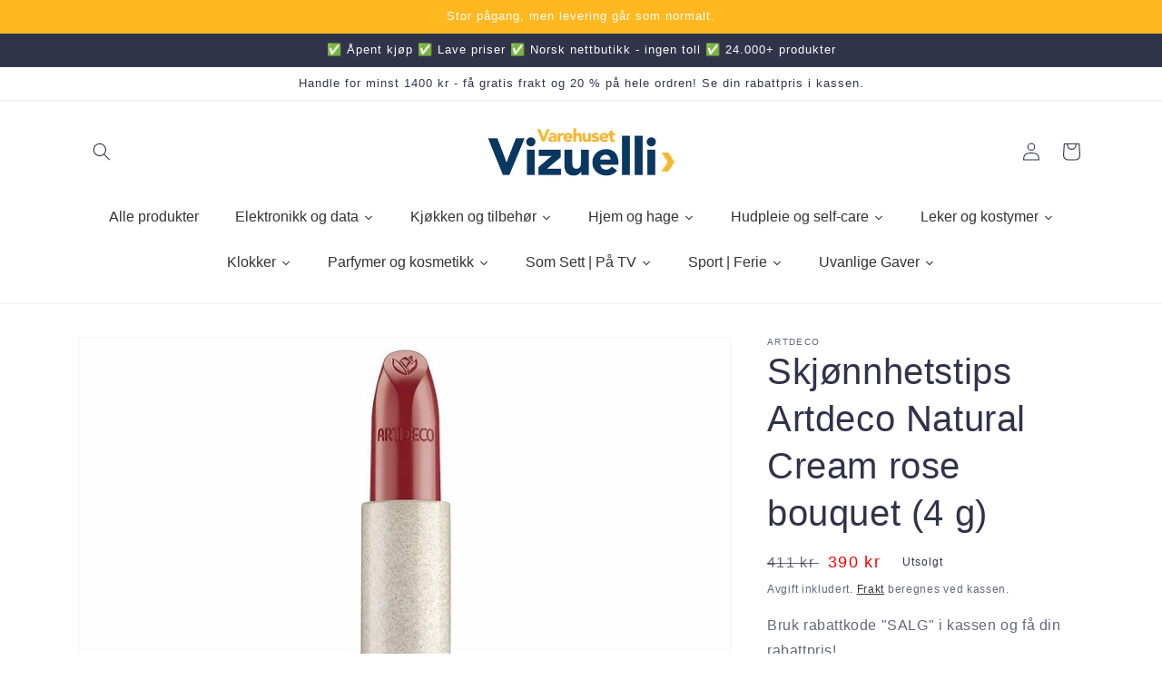

--- FILE ---
content_type: text/html; charset=utf-8
request_url: https://vizuelli.no/products/skjonnhetstips-artdeco-natural-cream-rose-bouquet-4-g
body_size: 38501
content:
<!doctype html>
<html class="no-js" lang="nb">
  <head>
    <meta charset="utf-8">
    <meta http-equiv="X-UA-Compatible" content="IE=edge">
    <meta name="viewport" content="width=device-width,initial-scale=1">
    <meta name="theme-color" content="">
    <link rel="canonical" href="https://vizuelli.no/products/skjonnhetstips-artdeco-natural-cream-rose-bouquet-4-g">
    <link rel="preconnect" href="https://cdn.shopify.com" crossorigin><link rel="icon" type="image/png" href="//vizuelli.no/cdn/shop/files/Vizuelli_favicon.png?crop=center&height=32&v=1655666128&width=32"><title>
      Skjønnhetstips Artdeco Natural Cream rose bouquet (4 g)
 &ndash; Vizuelli</title>

    
      <meta name="description" content="Skjønnhetstips Artdeco Natural Cream rose bouquet (4 g)er hva du trenger for å maksimere din sex appeal! Prøv kvaliteten av100% originale Artdeco produkterog la de beste profesjonelle styrke din skjønnhet Kjønn: Unisex Kapasitet: 4 g Type: Sminke Funksjoner: Naturlige ingredienser Myk Finish: Fløyel Farge: rose bouquet">
    

    

<meta property="og:site_name" content="Vizuelli">
<meta property="og:url" content="https://vizuelli.no/products/skjonnhetstips-artdeco-natural-cream-rose-bouquet-4-g">
<meta property="og:title" content="Skjønnhetstips Artdeco Natural Cream rose bouquet (4 g)">
<meta property="og:type" content="product">
<meta property="og:description" content="Skjønnhetstips Artdeco Natural Cream rose bouquet (4 g)er hva du trenger for å maksimere din sex appeal! Prøv kvaliteten av100% originale Artdeco produkterog la de beste profesjonelle styrke din skjønnhet Kjønn: Unisex Kapasitet: 4 g Type: Sminke Funksjoner: Naturlige ingredienser Myk Finish: Fløyel Farge: rose bouquet"><meta property="og:image" content="http://vizuelli.no/cdn/shop/products/4052136114669_S0597026_P01.jpg?v=1666560192">
  <meta property="og:image:secure_url" content="https://vizuelli.no/cdn/shop/products/4052136114669_S0597026_P01.jpg?v=1666560192">
  <meta property="og:image:width" content="1000">
  <meta property="og:image:height" content="1000"><meta property="og:price:amount" content="390">
  <meta property="og:price:currency" content="NOK"><meta name="twitter:card" content="summary_large_image">
<meta name="twitter:title" content="Skjønnhetstips Artdeco Natural Cream rose bouquet (4 g)">
<meta name="twitter:description" content="Skjønnhetstips Artdeco Natural Cream rose bouquet (4 g)er hva du trenger for å maksimere din sex appeal! Prøv kvaliteten av100% originale Artdeco produkterog la de beste profesjonelle styrke din skjønnhet Kjønn: Unisex Kapasitet: 4 g Type: Sminke Funksjoner: Naturlige ingredienser Myk Finish: Fløyel Farge: rose bouquet">


    <script src="//vizuelli.no/cdn/shop/t/5/assets/global.js?v=24850326154503943211658230864" defer="defer"></script>
    <script>window.performance && window.performance.mark && window.performance.mark('shopify.content_for_header.start');</script><meta name="google-site-verification" content="0g2IPUAYuTl99j9JuVu5VDD4ucGiUlzMwN17yGPS1ew">
<meta id="shopify-digital-wallet" name="shopify-digital-wallet" content="/61937811652/digital_wallets/dialog">
<link rel="alternate" type="application/json+oembed" href="https://vizuelli.no/products/skjonnhetstips-artdeco-natural-cream-rose-bouquet-4-g.oembed">
<script async="async" src="/checkouts/internal/preloads.js?locale=nb-NO"></script>
<script id="shopify-features" type="application/json">{"accessToken":"52deb8df8facc3b16b06b2f43eba5c22","betas":["rich-media-storefront-analytics"],"domain":"vizuelli.no","predictiveSearch":true,"shopId":61937811652,"locale":"nb"}</script>
<script>var Shopify = Shopify || {};
Shopify.shop = "vizuelli.myshopify.com";
Shopify.locale = "nb";
Shopify.currency = {"active":"NOK","rate":"1.0"};
Shopify.country = "NO";
Shopify.theme = {"name":"Updated copy of Dawn","id":130568224964,"schema_name":"Dawn","schema_version":"6.0.2","theme_store_id":887,"role":"main"};
Shopify.theme.handle = "null";
Shopify.theme.style = {"id":null,"handle":null};
Shopify.cdnHost = "vizuelli.no/cdn";
Shopify.routes = Shopify.routes || {};
Shopify.routes.root = "/";</script>
<script type="module">!function(o){(o.Shopify=o.Shopify||{}).modules=!0}(window);</script>
<script>!function(o){function n(){var o=[];function n(){o.push(Array.prototype.slice.apply(arguments))}return n.q=o,n}var t=o.Shopify=o.Shopify||{};t.loadFeatures=n(),t.autoloadFeatures=n()}(window);</script>
<script id="shop-js-analytics" type="application/json">{"pageType":"product"}</script>
<script defer="defer" async type="module" src="//vizuelli.no/cdn/shopifycloud/shop-js/modules/v2/client.init-shop-cart-sync_CWreTG8s.nb.esm.js"></script>
<script defer="defer" async type="module" src="//vizuelli.no/cdn/shopifycloud/shop-js/modules/v2/chunk.common_DShX4D5G.esm.js"></script>
<script type="module">
  await import("//vizuelli.no/cdn/shopifycloud/shop-js/modules/v2/client.init-shop-cart-sync_CWreTG8s.nb.esm.js");
await import("//vizuelli.no/cdn/shopifycloud/shop-js/modules/v2/chunk.common_DShX4D5G.esm.js");

  window.Shopify.SignInWithShop?.initShopCartSync?.({"fedCMEnabled":true,"windoidEnabled":true});

</script>
<script>(function() {
  var isLoaded = false;
  function asyncLoad() {
    if (isLoaded) return;
    isLoaded = true;
    var urls = ["https:\/\/vizuelli.myshopify.com\/apps\/delivery\/delivery_coder.js?t=1711784840.3411\u0026n=291860362\u0026shop=vizuelli.myshopify.com","https:\/\/cdn.s3.pop-convert.com\/pcjs.production.min.js?unique_id=vizuelli.myshopify.com\u0026shop=vizuelli.myshopify.com","https:\/\/script.pop-convert.com\/new-micro\/production.pc.min.js?unique_id=vizuelli.myshopify.com\u0026shop=vizuelli.myshopify.com","https:\/\/ecommerce-editor-connector.live.gelato.tech\/ecommerce-editor\/v1\/shopify.esm.js?c=87fe0d26-5bb7-48e9-9986-3cf739c9fa9a\u0026s=43cc6bee-9e99-4ef0-a721-4c3e3e3f4341\u0026shop=vizuelli.myshopify.com"];
    for (var i = 0; i < urls.length; i++) {
      var s = document.createElement('script');
      s.type = 'text/javascript';
      s.async = true;
      s.src = urls[i];
      var x = document.getElementsByTagName('script')[0];
      x.parentNode.insertBefore(s, x);
    }
  };
  if(window.attachEvent) {
    window.attachEvent('onload', asyncLoad);
  } else {
    window.addEventListener('load', asyncLoad, false);
  }
})();</script>
<script id="__st">var __st={"a":61937811652,"offset":3600,"reqid":"eed36b34-c73f-4495-8495-3e80c0896dc3-1768893499","pageurl":"vizuelli.no\/products\/skjonnhetstips-artdeco-natural-cream-rose-bouquet-4-g","u":"4df8a8eee591","p":"product","rtyp":"product","rid":7167384289476};</script>
<script>window.ShopifyPaypalV4VisibilityTracking = true;</script>
<script id="captcha-bootstrap">!function(){'use strict';const t='contact',e='account',n='new_comment',o=[[t,t],['blogs',n],['comments',n],[t,'customer']],c=[[e,'customer_login'],[e,'guest_login'],[e,'recover_customer_password'],[e,'create_customer']],r=t=>t.map((([t,e])=>`form[action*='/${t}']:not([data-nocaptcha='true']) input[name='form_type'][value='${e}']`)).join(','),a=t=>()=>t?[...document.querySelectorAll(t)].map((t=>t.form)):[];function s(){const t=[...o],e=r(t);return a(e)}const i='password',u='form_key',d=['recaptcha-v3-token','g-recaptcha-response','h-captcha-response',i],f=()=>{try{return window.sessionStorage}catch{return}},m='__shopify_v',_=t=>t.elements[u];function p(t,e,n=!1){try{const o=window.sessionStorage,c=JSON.parse(o.getItem(e)),{data:r}=function(t){const{data:e,action:n}=t;return t[m]||n?{data:e,action:n}:{data:t,action:n}}(c);for(const[e,n]of Object.entries(r))t.elements[e]&&(t.elements[e].value=n);n&&o.removeItem(e)}catch(o){console.error('form repopulation failed',{error:o})}}const l='form_type',E='cptcha';function T(t){t.dataset[E]=!0}const w=window,h=w.document,L='Shopify',v='ce_forms',y='captcha';let A=!1;((t,e)=>{const n=(g='f06e6c50-85a8-45c8-87d0-21a2b65856fe',I='https://cdn.shopify.com/shopifycloud/storefront-forms-hcaptcha/ce_storefront_forms_captcha_hcaptcha.v1.5.2.iife.js',D={infoText:'Beskyttet av hCaptcha',privacyText:'Personvern',termsText:'Vilkår'},(t,e,n)=>{const o=w[L][v],c=o.bindForm;if(c)return c(t,g,e,D).then(n);var r;o.q.push([[t,g,e,D],n]),r=I,A||(h.body.append(Object.assign(h.createElement('script'),{id:'captcha-provider',async:!0,src:r})),A=!0)});var g,I,D;w[L]=w[L]||{},w[L][v]=w[L][v]||{},w[L][v].q=[],w[L][y]=w[L][y]||{},w[L][y].protect=function(t,e){n(t,void 0,e),T(t)},Object.freeze(w[L][y]),function(t,e,n,w,h,L){const[v,y,A,g]=function(t,e,n){const i=e?o:[],u=t?c:[],d=[...i,...u],f=r(d),m=r(i),_=r(d.filter((([t,e])=>n.includes(e))));return[a(f),a(m),a(_),s()]}(w,h,L),I=t=>{const e=t.target;return e instanceof HTMLFormElement?e:e&&e.form},D=t=>v().includes(t);t.addEventListener('submit',(t=>{const e=I(t);if(!e)return;const n=D(e)&&!e.dataset.hcaptchaBound&&!e.dataset.recaptchaBound,o=_(e),c=g().includes(e)&&(!o||!o.value);(n||c)&&t.preventDefault(),c&&!n&&(function(t){try{if(!f())return;!function(t){const e=f();if(!e)return;const n=_(t);if(!n)return;const o=n.value;o&&e.removeItem(o)}(t);const e=Array.from(Array(32),(()=>Math.random().toString(36)[2])).join('');!function(t,e){_(t)||t.append(Object.assign(document.createElement('input'),{type:'hidden',name:u})),t.elements[u].value=e}(t,e),function(t,e){const n=f();if(!n)return;const o=[...t.querySelectorAll(`input[type='${i}']`)].map((({name:t})=>t)),c=[...d,...o],r={};for(const[a,s]of new FormData(t).entries())c.includes(a)||(r[a]=s);n.setItem(e,JSON.stringify({[m]:1,action:t.action,data:r}))}(t,e)}catch(e){console.error('failed to persist form',e)}}(e),e.submit())}));const S=(t,e)=>{t&&!t.dataset[E]&&(n(t,e.some((e=>e===t))),T(t))};for(const o of['focusin','change'])t.addEventListener(o,(t=>{const e=I(t);D(e)&&S(e,y())}));const B=e.get('form_key'),M=e.get(l),P=B&&M;t.addEventListener('DOMContentLoaded',(()=>{const t=y();if(P)for(const e of t)e.elements[l].value===M&&p(e,B);[...new Set([...A(),...v().filter((t=>'true'===t.dataset.shopifyCaptcha))])].forEach((e=>S(e,t)))}))}(h,new URLSearchParams(w.location.search),n,t,e,['guest_login'])})(!0,!0)}();</script>
<script integrity="sha256-4kQ18oKyAcykRKYeNunJcIwy7WH5gtpwJnB7kiuLZ1E=" data-source-attribution="shopify.loadfeatures" defer="defer" src="//vizuelli.no/cdn/shopifycloud/storefront/assets/storefront/load_feature-a0a9edcb.js" crossorigin="anonymous"></script>
<script data-source-attribution="shopify.dynamic_checkout.dynamic.init">var Shopify=Shopify||{};Shopify.PaymentButton=Shopify.PaymentButton||{isStorefrontPortableWallets:!0,init:function(){window.Shopify.PaymentButton.init=function(){};var t=document.createElement("script");t.src="https://vizuelli.no/cdn/shopifycloud/portable-wallets/latest/portable-wallets.nb.js",t.type="module",document.head.appendChild(t)}};
</script>
<script data-source-attribution="shopify.dynamic_checkout.buyer_consent">
  function portableWalletsHideBuyerConsent(e){var t=document.getElementById("shopify-buyer-consent"),n=document.getElementById("shopify-subscription-policy-button");t&&n&&(t.classList.add("hidden"),t.setAttribute("aria-hidden","true"),n.removeEventListener("click",e))}function portableWalletsShowBuyerConsent(e){var t=document.getElementById("shopify-buyer-consent"),n=document.getElementById("shopify-subscription-policy-button");t&&n&&(t.classList.remove("hidden"),t.removeAttribute("aria-hidden"),n.addEventListener("click",e))}window.Shopify?.PaymentButton&&(window.Shopify.PaymentButton.hideBuyerConsent=portableWalletsHideBuyerConsent,window.Shopify.PaymentButton.showBuyerConsent=portableWalletsShowBuyerConsent);
</script>
<script>
  function portableWalletsCleanup(e){e&&e.src&&console.error("Failed to load portable wallets script "+e.src);var t=document.querySelectorAll("shopify-accelerated-checkout .shopify-payment-button__skeleton, shopify-accelerated-checkout-cart .wallet-cart-button__skeleton"),e=document.getElementById("shopify-buyer-consent");for(let e=0;e<t.length;e++)t[e].remove();e&&e.remove()}function portableWalletsNotLoadedAsModule(e){e instanceof ErrorEvent&&"string"==typeof e.message&&e.message.includes("import.meta")&&"string"==typeof e.filename&&e.filename.includes("portable-wallets")&&(window.removeEventListener("error",portableWalletsNotLoadedAsModule),window.Shopify.PaymentButton.failedToLoad=e,"loading"===document.readyState?document.addEventListener("DOMContentLoaded",window.Shopify.PaymentButton.init):window.Shopify.PaymentButton.init())}window.addEventListener("error",portableWalletsNotLoadedAsModule);
</script>

<script type="module" src="https://vizuelli.no/cdn/shopifycloud/portable-wallets/latest/portable-wallets.nb.js" onError="portableWalletsCleanup(this)" crossorigin="anonymous"></script>
<script nomodule>
  document.addEventListener("DOMContentLoaded", portableWalletsCleanup);
</script>

<link id="shopify-accelerated-checkout-styles" rel="stylesheet" media="screen" href="https://vizuelli.no/cdn/shopifycloud/portable-wallets/latest/accelerated-checkout-backwards-compat.css" crossorigin="anonymous">
<style id="shopify-accelerated-checkout-cart">
        #shopify-buyer-consent {
  margin-top: 1em;
  display: inline-block;
  width: 100%;
}

#shopify-buyer-consent.hidden {
  display: none;
}

#shopify-subscription-policy-button {
  background: none;
  border: none;
  padding: 0;
  text-decoration: underline;
  font-size: inherit;
  cursor: pointer;
}

#shopify-subscription-policy-button::before {
  box-shadow: none;
}

      </style>
<script id="sections-script" data-sections="product-recommendations,header,footer" defer="defer" src="//vizuelli.no/cdn/shop/t/5/compiled_assets/scripts.js?v=1357"></script>
<script>window.performance && window.performance.mark && window.performance.mark('shopify.content_for_header.end');</script>


    <style data-shopify>
      
      
      
      
      

      :root {
        --font-body-family: "system_ui", -apple-system, 'Segoe UI', Roboto, 'Helvetica Neue', 'Noto Sans', 'Liberation Sans', Arial, sans-serif, 'Apple Color Emoji', 'Segoe UI Emoji', 'Segoe UI Symbol', 'Noto Color Emoji';
        --font-body-style: normal;
        --font-body-weight: 400;
        --font-body-weight-bold: 700;

        --font-heading-family: "system_ui", -apple-system, 'Segoe UI', Roboto, 'Helvetica Neue', 'Noto Sans', 'Liberation Sans', Arial, sans-serif, 'Apple Color Emoji', 'Segoe UI Emoji', 'Segoe UI Symbol', 'Noto Color Emoji';
        --font-heading-style: normal;
        --font-heading-weight: 400;

        --font-body-scale: 1.0;
        --font-heading-scale: 1.0;

        --color-base-text: 49, 51, 75;
        --color-shadow: 49, 51, 75;
        --color-base-background-1: 255, 255, 255;
        --color-base-background-2: 243, 243, 243;
        --color-base-solid-button-labels: 255, 255, 255;
        --color-base-outline-button-labels: 18, 18, 18;
        --color-base-accent-1: 255, 184, 31;
        --color-base-accent-2: 51, 79, 180;
        --payment-terms-background-color: #ffffff;

        --gradient-base-background-1: #ffffff;
        --gradient-base-background-2: #f3f3f3;
        --gradient-base-accent-1: #ffb81f;
        --gradient-base-accent-2: #334fb4;

        --media-padding: px;
        --media-border-opacity: 0.05;
        --media-border-width: 1px;
        --media-radius: 0px;
        --media-shadow-opacity: 0.0;
        --media-shadow-horizontal-offset: 0px;
        --media-shadow-vertical-offset: 4px;
        --media-shadow-blur-radius: 5px;
        --media-shadow-visible: 0;

        --page-width: 120rem;
        --page-width-margin: 0rem;

        --card-image-padding: 0.0rem;
        --card-corner-radius: 0.0rem;
        --card-text-alignment: left;
        --card-border-width: 0.0rem;
        --card-border-opacity: 0.1;
        --card-shadow-opacity: 0.0;
        --card-shadow-visible: 0;
        --card-shadow-horizontal-offset: 0.0rem;
        --card-shadow-vertical-offset: 0.4rem;
        --card-shadow-blur-radius: 0.5rem;

        --badge-corner-radius: 4.0rem;

        --popup-border-width: 1px;
        --popup-border-opacity: 0.1;
        --popup-corner-radius: 0px;
        --popup-shadow-opacity: 0.0;
        --popup-shadow-horizontal-offset: 0px;
        --popup-shadow-vertical-offset: 4px;
        --popup-shadow-blur-radius: 5px;

        --drawer-border-width: 1px;
        --drawer-border-opacity: 0.1;
        --drawer-shadow-opacity: 0.0;
        --drawer-shadow-horizontal-offset: 0px;
        --drawer-shadow-vertical-offset: 4px;
        --drawer-shadow-blur-radius: 5px;

        --spacing-sections-desktop: 0px;
        --spacing-sections-mobile: 0px;

        --grid-desktop-vertical-spacing: 8px;
        --grid-desktop-horizontal-spacing: 8px;
        --grid-mobile-vertical-spacing: 4px;
        --grid-mobile-horizontal-spacing: 4px;

        --text-boxes-border-opacity: 0.1;
        --text-boxes-border-width: 0px;
        --text-boxes-radius: 0px;
        --text-boxes-shadow-opacity: 0.0;
        --text-boxes-shadow-visible: 0;
        --text-boxes-shadow-horizontal-offset: 0px;
        --text-boxes-shadow-vertical-offset: 4px;
        --text-boxes-shadow-blur-radius: 5px;

        --buttons-radius: 0px;
        --buttons-radius-outset: 0px;
        --buttons-border-width: 1px;
        --buttons-border-opacity: 1.0;
        --buttons-shadow-opacity: 0.0;
        --buttons-shadow-visible: 0;
        --buttons-shadow-horizontal-offset: 0px;
        --buttons-shadow-vertical-offset: 4px;
        --buttons-shadow-blur-radius: 5px;
        --buttons-border-offset: 0px;

        --inputs-radius: 0px;
        --inputs-border-width: 1px;
        --inputs-border-opacity: 0.55;
        --inputs-shadow-opacity: 0.0;
        --inputs-shadow-horizontal-offset: 0px;
        --inputs-margin-offset: 0px;
        --inputs-shadow-vertical-offset: 4px;
        --inputs-shadow-blur-radius: 5px;
        --inputs-radius-outset: 0px;

        --variant-pills-radius: 40px;
        --variant-pills-border-width: 1px;
        --variant-pills-border-opacity: 0.55;
        --variant-pills-shadow-opacity: 0.0;
        --variant-pills-shadow-horizontal-offset: 0px;
        --variant-pills-shadow-vertical-offset: 4px;
        --variant-pills-shadow-blur-radius: 5px;
      }

      *,
      *::before,
      *::after {
        box-sizing: inherit;
      }

      html {
        box-sizing: border-box;
        font-size: calc(var(--font-body-scale) * 62.5%);
        height: 100%;
      }

      body {
        display: grid;
        grid-template-rows: auto auto 1fr auto;
        grid-template-columns: 100%;
        min-height: 100%;
        margin: 0;
        font-size: 1.5rem;
        letter-spacing: 0.06rem;
        line-height: calc(1 + 0.8 / var(--font-body-scale));
        font-family: var(--font-body-family);
        font-style: var(--font-body-style);
        font-weight: var(--font-body-weight);
      }

      @media screen and (min-width: 750px) {
        body {
          font-size: 1.6rem;
        }
      }
    </style>

    <link href="//vizuelli.no/cdn/shop/t/5/assets/base.css?v=164794115746797954831658235185" rel="stylesheet" type="text/css" media="all" />
<link rel="stylesheet" href="//vizuelli.no/cdn/shop/t/5/assets/component-predictive-search.css?v=165644661289088488651658230863" media="print" onload="this.media='all'"><script>document.documentElement.className = document.documentElement.className.replace('no-js', 'js');
    if (Shopify.designMode) {
      document.documentElement.classList.add('shopify-design-mode');
    }
    </script>
  
  










<style type='text/css'>
    :root {--delivery-country-image-url:url("https://dc.codericp.com/delivery/code_f.png");}
    .icon-ad_f{background-image:var(--delivery-country-image-url);background-position:0 0;width:20px;height:12px}.icon-ae_f{background-image:var(--delivery-country-image-url);background-position:-21px 0;width:20px;height:12px}.icon-af_f{background-image:var(--delivery-country-image-url);background-position:0 -13px;width:20px;height:12px}.icon-ag_f{background-image:var(--delivery-country-image-url);background-position:-21px -13px;width:20px;height:12px}.icon-ai_f{background-image:var(--delivery-country-image-url);background-position:0 -26px;width:20px;height:12px}.icon-al_f{background-image:var(--delivery-country-image-url);background-position:-21px -26px;width:20px;height:12px}.icon-am_f{background-image:var(--delivery-country-image-url);background-position:-42px 0;width:20px;height:12px}.icon-ao_f{background-image:var(--delivery-country-image-url);background-position:-42px -13px;width:20px;height:12px}.icon-aq_f{background-image:var(--delivery-country-image-url);background-position:-42px -26px;width:20px;height:12px}.icon-ar_f{background-image:var(--delivery-country-image-url);background-position:0 -39px;width:20px;height:12px}.icon-as_f{background-image:var(--delivery-country-image-url);background-position:-21px -39px;width:20px;height:12px}.icon-at_f{background-image:var(--delivery-country-image-url);background-position:-42px -39px;width:20px;height:12px}.icon-au_f{background-image:var(--delivery-country-image-url);background-position:-63px 0;width:20px;height:12px}.icon-aw_f{background-image:var(--delivery-country-image-url);background-position:-63px -13px;width:20px;height:12px}.icon-ax_f{background-image:var(--delivery-country-image-url);background-position:-63px -26px;width:20px;height:12px}.icon-az_f{background-image:var(--delivery-country-image-url);background-position:-63px -39px;width:20px;height:12px}.icon-ba_f{background-image:var(--delivery-country-image-url);background-position:0 -52px;width:20px;height:12px}.icon-bb_f{background-image:var(--delivery-country-image-url);background-position:-21px -52px;width:20px;height:12px}.icon-bd_f{background-image:var(--delivery-country-image-url);background-position:-42px -52px;width:20px;height:12px}.icon-be_f{background-image:var(--delivery-country-image-url);background-position:-63px -52px;width:20px;height:12px}.icon-bf_f{background-image:var(--delivery-country-image-url);background-position:0 -65px;width:20px;height:12px}.icon-bg_f{background-image:var(--delivery-country-image-url);background-position:-21px -65px;width:20px;height:12px}.icon-bh_f{background-image:var(--delivery-country-image-url);background-position:-42px -65px;width:20px;height:12px}.icon-bi_f{background-image:var(--delivery-country-image-url);background-position:-63px -65px;width:20px;height:12px}.icon-bj_f{background-image:var(--delivery-country-image-url);background-position:-84px 0;width:20px;height:12px}.icon-bl_f{background-image:var(--delivery-country-image-url);background-position:-84px -13px;width:20px;height:12px}.icon-bm_f{background-image:var(--delivery-country-image-url);background-position:-84px -26px;width:20px;height:12px}.icon-bn_f{background-image:var(--delivery-country-image-url);background-position:-84px -39px;width:20px;height:12px}.icon-bo_f{background-image:var(--delivery-country-image-url);background-position:-84px -52px;width:20px;height:12px}.icon-bq_f{background-image:var(--delivery-country-image-url);background-position:-84px -65px;width:20px;height:12px}.icon-br_f{background-image:var(--delivery-country-image-url);background-position:0 -78px;width:20px;height:12px}.icon-bs_f{background-image:var(--delivery-country-image-url);background-position:-21px -78px;width:20px;height:12px}.icon-bt_f{background-image:var(--delivery-country-image-url);background-position:-42px -78px;width:20px;height:12px}.icon-bv_f{background-image:var(--delivery-country-image-url);background-position:-63px -78px;width:20px;height:12px}.icon-bw_f{background-image:var(--delivery-country-image-url);background-position:-84px -78px;width:20px;height:12px}.icon-by_f{background-image:var(--delivery-country-image-url);background-position:0 -91px;width:20px;height:12px}.icon-bz_f{background-image:var(--delivery-country-image-url);background-position:-21px -91px;width:20px;height:12px}.icon-ca_f{background-image:var(--delivery-country-image-url);background-position:-42px -91px;width:20px;height:12px}.icon-cc_f{background-image:var(--delivery-country-image-url);background-position:-63px -91px;width:20px;height:12px}.icon-cd_f{background-image:var(--delivery-country-image-url);background-position:-84px -91px;width:20px;height:12px}.icon-cf_f{background-image:var(--delivery-country-image-url);background-position:-105px 0;width:20px;height:12px}.icon-cg_f{background-image:var(--delivery-country-image-url);background-position:-105px -13px;width:20px;height:12px}.icon-ch_f{background-image:var(--delivery-country-image-url);background-position:-105px -26px;width:20px;height:12px}.icon-ci_f{background-image:var(--delivery-country-image-url);background-position:-105px -39px;width:20px;height:12px}.icon-ck_f{background-image:var(--delivery-country-image-url);background-position:-105px -52px;width:20px;height:12px}.icon-cl_f{background-image:var(--delivery-country-image-url);background-position:-105px -65px;width:20px;height:12px}.icon-cm_f{background-image:var(--delivery-country-image-url);background-position:-105px -78px;width:20px;height:12px}.icon-cn_f{background-image:var(--delivery-country-image-url);background-position:-105px -91px;width:20px;height:12px}.icon-co_f{background-image:var(--delivery-country-image-url);background-position:0 -104px;width:20px;height:12px}.icon-cr_f{background-image:var(--delivery-country-image-url);background-position:-21px -104px;width:20px;height:12px}.icon-cu_f{background-image:var(--delivery-country-image-url);background-position:-42px -104px;width:20px;height:12px}.icon-cv_f{background-image:var(--delivery-country-image-url);background-position:-63px -104px;width:20px;height:12px}.icon-cw_f{background-image:var(--delivery-country-image-url);background-position:-84px -104px;width:20px;height:12px}.icon-cx_f{background-image:var(--delivery-country-image-url);background-position:-105px -104px;width:20px;height:12px}.icon-cy_f{background-image:var(--delivery-country-image-url);background-position:-126px 0;width:20px;height:12px}.icon-cz_f{background-image:var(--delivery-country-image-url);background-position:-126px -13px;width:20px;height:12px}.icon-de_f{background-image:var(--delivery-country-image-url);background-position:-126px -26px;width:20px;height:12px}.icon-dj_f{background-image:var(--delivery-country-image-url);background-position:-126px -39px;width:20px;height:12px}.icon-dk_f{background-image:var(--delivery-country-image-url);background-position:-126px -52px;width:20px;height:12px}.icon-dm_f{background-image:var(--delivery-country-image-url);background-position:-126px -65px;width:20px;height:12px}.icon-do_f{background-image:var(--delivery-country-image-url);background-position:-126px -78px;width:20px;height:12px}.icon-dz_f{background-image:var(--delivery-country-image-url);background-position:-126px -91px;width:20px;height:12px}.icon-ec_f{background-image:var(--delivery-country-image-url);background-position:-126px -104px;width:20px;height:12px}.icon-ee_f{background-image:var(--delivery-country-image-url);background-position:0 -117px;width:20px;height:12px}.icon-eg_f{background-image:var(--delivery-country-image-url);background-position:-21px -117px;width:20px;height:12px}.icon-eh_f{background-image:var(--delivery-country-image-url);background-position:-42px -117px;width:20px;height:12px}.icon-er_f{background-image:var(--delivery-country-image-url);background-position:-63px -117px;width:20px;height:12px}.icon-es_f{background-image:var(--delivery-country-image-url);background-position:-84px -117px;width:20px;height:12px}.icon-et_f{background-image:var(--delivery-country-image-url);background-position:-105px -117px;width:20px;height:12px}.icon-fi_f{background-image:var(--delivery-country-image-url);background-position:-126px -117px;width:20px;height:12px}.icon-fj_f{background-image:var(--delivery-country-image-url);background-position:0 -130px;width:20px;height:12px}.icon-fk_f{background-image:var(--delivery-country-image-url);background-position:-21px -130px;width:20px;height:12px}.icon-fm_f{background-image:var(--delivery-country-image-url);background-position:-42px -130px;width:20px;height:12px}.icon-fo_f{background-image:var(--delivery-country-image-url);background-position:-63px -130px;width:20px;height:12px}.icon-fr_f{background-image:var(--delivery-country-image-url);background-position:-84px -130px;width:20px;height:12px}.icon-ga_f{background-image:var(--delivery-country-image-url);background-position:-105px -130px;width:20px;height:12px}.icon-gb_f{background-image:var(--delivery-country-image-url);background-position:-126px -130px;width:20px;height:12px}.icon-gd_f{background-image:var(--delivery-country-image-url);background-position:-147px 0;width:20px;height:12px}.icon-ge_f{background-image:var(--delivery-country-image-url);background-position:-147px -13px;width:20px;height:12px}.icon-gf_f{background-image:var(--delivery-country-image-url);background-position:-147px -26px;width:20px;height:12px}.icon-gg_f{background-image:var(--delivery-country-image-url);background-position:-147px -39px;width:20px;height:12px}.icon-gh_f{background-image:var(--delivery-country-image-url);background-position:-147px -52px;width:20px;height:12px}.icon-gi_f{background-image:var(--delivery-country-image-url);background-position:-147px -65px;width:20px;height:12px}.icon-gl_f{background-image:var(--delivery-country-image-url);background-position:-147px -78px;width:20px;height:12px}.icon-gm_f{background-image:var(--delivery-country-image-url);background-position:-147px -91px;width:20px;height:12px}.icon-gn_f{background-image:var(--delivery-country-image-url);background-position:-147px -104px;width:20px;height:12px}.icon-gp_f{background-image:var(--delivery-country-image-url);background-position:-147px -117px;width:20px;height:12px}.icon-gq_f{background-image:var(--delivery-country-image-url);background-position:-147px -130px;width:20px;height:12px}.icon-gr_f{background-image:var(--delivery-country-image-url);background-position:0 -143px;width:20px;height:12px}.icon-gs_f{background-image:var(--delivery-country-image-url);background-position:-21px -143px;width:20px;height:12px}.icon-gt_f{background-image:var(--delivery-country-image-url);background-position:-42px -143px;width:20px;height:12px}.icon-gu_f{background-image:var(--delivery-country-image-url);background-position:-63px -143px;width:20px;height:12px}.icon-gw_f{background-image:var(--delivery-country-image-url);background-position:-84px -143px;width:20px;height:12px}.icon-gy_f{background-image:var(--delivery-country-image-url);background-position:-105px -143px;width:20px;height:12px}.icon-hk_f{background-image:var(--delivery-country-image-url);background-position:-126px -143px;width:20px;height:12px}.icon-hm_f{background-image:var(--delivery-country-image-url);background-position:-147px -143px;width:20px;height:12px}.icon-hn_f{background-image:var(--delivery-country-image-url);background-position:-168px 0;width:20px;height:12px}.icon-hr_f{background-image:var(--delivery-country-image-url);background-position:-168px -13px;width:20px;height:12px}.icon-ht_f{background-image:var(--delivery-country-image-url);background-position:-168px -26px;width:20px;height:12px}.icon-hu_f{background-image:var(--delivery-country-image-url);background-position:-168px -39px;width:20px;height:12px}.icon-id_f{background-image:var(--delivery-country-image-url);background-position:-168px -52px;width:20px;height:12px}.icon-ie_f{background-image:var(--delivery-country-image-url);background-position:-168px -65px;width:20px;height:12px}.icon-il_f{background-image:var(--delivery-country-image-url);background-position:-168px -78px;width:20px;height:12px}.icon-im_f{background-image:var(--delivery-country-image-url);background-position:-168px -91px;width:20px;height:12px}.icon-in_f{background-image:var(--delivery-country-image-url);background-position:-168px -104px;width:20px;height:12px}.icon-io_f{background-image:var(--delivery-country-image-url);background-position:-168px -117px;width:20px;height:12px}.icon-iq_f{background-image:var(--delivery-country-image-url);background-position:-168px -130px;width:20px;height:12px}.icon-ir_f{background-image:var(--delivery-country-image-url);background-position:-168px -143px;width:20px;height:12px}.icon-is_f{background-image:var(--delivery-country-image-url);background-position:0 -156px;width:20px;height:12px}.icon-it_f{background-image:var(--delivery-country-image-url);background-position:-21px -156px;width:20px;height:12px}.icon-je_f{background-image:var(--delivery-country-image-url);background-position:-42px -156px;width:20px;height:12px}.icon-jm_f{background-image:var(--delivery-country-image-url);background-position:-63px -156px;width:20px;height:12px}.icon-jo_f{background-image:var(--delivery-country-image-url);background-position:-84px -156px;width:20px;height:12px}.icon-jp_f{background-image:var(--delivery-country-image-url);background-position:-105px -156px;width:20px;height:12px}.icon-ke_f{background-image:var(--delivery-country-image-url);background-position:-126px -156px;width:20px;height:12px}.icon-kg_f{background-image:var(--delivery-country-image-url);background-position:-147px -156px;width:20px;height:12px}.icon-kh_f{background-image:var(--delivery-country-image-url);background-position:-168px -156px;width:20px;height:12px}.icon-ki_f{background-image:var(--delivery-country-image-url);background-position:0 -169px;width:20px;height:12px}.icon-km_f{background-image:var(--delivery-country-image-url);background-position:-21px -169px;width:20px;height:12px}.icon-kn_f{background-image:var(--delivery-country-image-url);background-position:-42px -169px;width:20px;height:12px}.icon-kp_f{background-image:var(--delivery-country-image-url);background-position:-63px -169px;width:20px;height:12px}.icon-kr_f{background-image:var(--delivery-country-image-url);background-position:-84px -169px;width:20px;height:12px}.icon-kw_f{background-image:var(--delivery-country-image-url);background-position:-105px -169px;width:20px;height:12px}.icon-ky_f{background-image:var(--delivery-country-image-url);background-position:-126px -169px;width:20px;height:12px}.icon-kz_f{background-image:var(--delivery-country-image-url);background-position:-147px -169px;width:20px;height:12px}.icon-la_f{background-image:var(--delivery-country-image-url);background-position:-168px -169px;width:20px;height:12px}.icon-lb_f{background-image:var(--delivery-country-image-url);background-position:-189px 0;width:20px;height:12px}.icon-lc_f{background-image:var(--delivery-country-image-url);background-position:-189px -13px;width:20px;height:12px}.icon-li_f{background-image:var(--delivery-country-image-url);background-position:-189px -26px;width:20px;height:12px}.icon-lk_f{background-image:var(--delivery-country-image-url);background-position:-189px -39px;width:20px;height:12px}.icon-lr_f{background-image:var(--delivery-country-image-url);background-position:-189px -52px;width:20px;height:12px}.icon-ls_f{background-image:var(--delivery-country-image-url);background-position:-189px -65px;width:20px;height:12px}.icon-lt_f{background-image:var(--delivery-country-image-url);background-position:-189px -78px;width:20px;height:12px}.icon-lu_f{background-image:var(--delivery-country-image-url);background-position:-189px -91px;width:20px;height:12px}.icon-lv_f{background-image:var(--delivery-country-image-url);background-position:-189px -104px;width:20px;height:12px}.icon-ly_f{background-image:var(--delivery-country-image-url);background-position:-189px -117px;width:20px;height:12px}.icon-ma_f{background-image:var(--delivery-country-image-url);background-position:-189px -130px;width:20px;height:12px}.icon-mc_f{background-image:var(--delivery-country-image-url);background-position:-189px -143px;width:20px;height:12px}.icon-md_f{background-image:var(--delivery-country-image-url);background-position:-189px -156px;width:20px;height:12px}.icon-me_f{background-image:var(--delivery-country-image-url);background-position:-189px -169px;width:20px;height:12px}.icon-mf_f{background-image:var(--delivery-country-image-url);background-position:0 -182px;width:20px;height:12px}.icon-mg_f{background-image:var(--delivery-country-image-url);background-position:-21px -182px;width:20px;height:12px}.icon-mh_f{background-image:var(--delivery-country-image-url);background-position:-42px -182px;width:20px;height:12px}.icon-mk_f{background-image:var(--delivery-country-image-url);background-position:-63px -182px;width:20px;height:12px}.icon-ml_f{background-image:var(--delivery-country-image-url);background-position:-84px -182px;width:20px;height:12px}.icon-mm_f{background-image:var(--delivery-country-image-url);background-position:-105px -182px;width:20px;height:12px}.icon-mn_f{background-image:var(--delivery-country-image-url);background-position:-126px -182px;width:20px;height:12px}.icon-mo_f{background-image:var(--delivery-country-image-url);background-position:-147px -182px;width:20px;height:12px}.icon-mp_f{background-image:var(--delivery-country-image-url);background-position:-168px -182px;width:20px;height:12px}.icon-mq_f{background-image:var(--delivery-country-image-url);background-position:-189px -182px;width:20px;height:12px}.icon-mr_f{background-image:var(--delivery-country-image-url);background-position:0 -195px;width:20px;height:12px}.icon-ms_f{background-image:var(--delivery-country-image-url);background-position:-21px -195px;width:20px;height:12px}.icon-mt_f{background-image:var(--delivery-country-image-url);background-position:-42px -195px;width:20px;height:12px}.icon-mu_f{background-image:var(--delivery-country-image-url);background-position:-63px -195px;width:20px;height:12px}.icon-mv_f{background-image:var(--delivery-country-image-url);background-position:-84px -195px;width:20px;height:12px}.icon-mw_f{background-image:var(--delivery-country-image-url);background-position:-105px -195px;width:20px;height:12px}.icon-mx_f{background-image:var(--delivery-country-image-url);background-position:-126px -195px;width:20px;height:12px}.icon-my_f{background-image:var(--delivery-country-image-url);background-position:-147px -195px;width:20px;height:12px}.icon-mz_f{background-image:var(--delivery-country-image-url);background-position:-168px -195px;width:20px;height:12px}.icon-na_f{background-image:var(--delivery-country-image-url);background-position:-189px -195px;width:20px;height:12px}.icon-nc_f{background-image:var(--delivery-country-image-url);background-position:-210px 0;width:20px;height:12px}.icon-ne_f{background-image:var(--delivery-country-image-url);background-position:-210px -13px;width:20px;height:12px}.icon-nf_f{background-image:var(--delivery-country-image-url);background-position:-210px -26px;width:20px;height:12px}.icon-ng_f{background-image:var(--delivery-country-image-url);background-position:-210px -39px;width:20px;height:12px}.icon-ni_f{background-image:var(--delivery-country-image-url);background-position:-210px -52px;width:20px;height:12px}.icon-nl_f{background-image:var(--delivery-country-image-url);background-position:-210px -65px;width:20px;height:12px}.icon-no_f{background-image:var(--delivery-country-image-url);background-position:-210px -78px;width:20px;height:12px}.icon-np_f{background-image:var(--delivery-country-image-url);background-position:-210px -91px;width:20px;height:12px}.icon-nr_f{background-image:var(--delivery-country-image-url);background-position:-210px -104px;width:20px;height:12px}.icon-nu_f{background-image:var(--delivery-country-image-url);background-position:-210px -117px;width:20px;height:12px}.icon-nz_f{background-image:var(--delivery-country-image-url);background-position:-210px -130px;width:20px;height:12px}.icon-om_f{background-image:var(--delivery-country-image-url);background-position:-210px -143px;width:20px;height:12px}.icon-pa_f{background-image:var(--delivery-country-image-url);background-position:-210px -156px;width:20px;height:12px}.icon-pe_f{background-image:var(--delivery-country-image-url);background-position:-210px -169px;width:20px;height:12px}.icon-pf_f{background-image:var(--delivery-country-image-url);background-position:-210px -182px;width:20px;height:12px}.icon-pg_f{background-image:var(--delivery-country-image-url);background-position:-210px -195px;width:20px;height:12px}.icon-ph_f{background-image:var(--delivery-country-image-url);background-position:0 -208px;width:20px;height:12px}.icon-pk_f{background-image:var(--delivery-country-image-url);background-position:-21px -208px;width:20px;height:12px}.icon-pl_f{background-image:var(--delivery-country-image-url);background-position:-42px -208px;width:20px;height:12px}.icon-pm_f{background-image:var(--delivery-country-image-url);background-position:-63px -208px;width:20px;height:12px}.icon-pn_f{background-image:var(--delivery-country-image-url);background-position:-84px -208px;width:20px;height:12px}.icon-pr_f{background-image:var(--delivery-country-image-url);background-position:-105px -208px;width:20px;height:12px}.icon-ps_f{background-image:var(--delivery-country-image-url);background-position:-126px -208px;width:20px;height:12px}.icon-pt_f{background-image:var(--delivery-country-image-url);background-position:-147px -208px;width:20px;height:12px}.icon-pw_f{background-image:var(--delivery-country-image-url);background-position:-168px -208px;width:20px;height:12px}.icon-py_f{background-image:var(--delivery-country-image-url);background-position:-189px -208px;width:20px;height:12px}.icon-qa_f{background-image:var(--delivery-country-image-url);background-position:-210px -208px;width:20px;height:12px}.icon-re_f{background-image:var(--delivery-country-image-url);background-position:-231px 0;width:20px;height:12px}.icon-ro_f{background-image:var(--delivery-country-image-url);background-position:-231px -13px;width:20px;height:12px}.icon-rs_f{background-image:var(--delivery-country-image-url);background-position:-231px -26px;width:20px;height:12px}.icon-ru_f{background-image:var(--delivery-country-image-url);background-position:-231px -39px;width:20px;height:12px}.icon-rw_f{background-image:var(--delivery-country-image-url);background-position:-231px -52px;width:20px;height:12px}.icon-sa_f{background-image:var(--delivery-country-image-url);background-position:-231px -65px;width:20px;height:12px}.icon-sb_f{background-image:var(--delivery-country-image-url);background-position:-231px -78px;width:20px;height:12px}.icon-sc_f{background-image:var(--delivery-country-image-url);background-position:-231px -91px;width:20px;height:12px}.icon-sd_f{background-image:var(--delivery-country-image-url);background-position:-231px -104px;width:20px;height:12px}.icon-se_f{background-image:var(--delivery-country-image-url);background-position:-231px -117px;width:20px;height:12px}.icon-sg_f{background-image:var(--delivery-country-image-url);background-position:-231px -130px;width:20px;height:12px}.icon-sh_f{background-image:var(--delivery-country-image-url);background-position:-231px -143px;width:20px;height:12px}.icon-si_f{background-image:var(--delivery-country-image-url);background-position:-231px -156px;width:20px;height:12px}.icon-sj_f{background-image:var(--delivery-country-image-url);background-position:-231px -169px;width:20px;height:12px}.icon-sk_f{background-image:var(--delivery-country-image-url);background-position:-231px -182px;width:20px;height:12px}.icon-sl_f{background-image:var(--delivery-country-image-url);background-position:-231px -195px;width:20px;height:12px}.icon-sm_f{background-image:var(--delivery-country-image-url);background-position:-231px -208px;width:20px;height:12px}.icon-sn_f{background-image:var(--delivery-country-image-url);background-position:0 -221px;width:20px;height:12px}.icon-so_f{background-image:var(--delivery-country-image-url);background-position:-21px -221px;width:20px;height:12px}.icon-sr_f{background-image:var(--delivery-country-image-url);background-position:-42px -221px;width:20px;height:12px}.icon-ss_f{background-image:var(--delivery-country-image-url);background-position:-63px -221px;width:20px;height:12px}.icon-st_f{background-image:var(--delivery-country-image-url);background-position:-84px -221px;width:20px;height:12px}.icon-sv_f{background-image:var(--delivery-country-image-url);background-position:-105px -221px;width:20px;height:12px}.icon-sx_f{background-image:var(--delivery-country-image-url);background-position:-126px -221px;width:20px;height:12px}.icon-sy_f{background-image:var(--delivery-country-image-url);background-position:-147px -221px;width:20px;height:12px}.icon-sz_f{background-image:var(--delivery-country-image-url);background-position:-168px -221px;width:20px;height:12px}.icon-tc_f{background-image:var(--delivery-country-image-url);background-position:-189px -221px;width:20px;height:12px}.icon-td_f{background-image:var(--delivery-country-image-url);background-position:-210px -221px;width:20px;height:12px}.icon-tf_f{background-image:var(--delivery-country-image-url);background-position:-231px -221px;width:20px;height:12px}.icon-tg_f{background-image:var(--delivery-country-image-url);background-position:0 -234px;width:20px;height:12px}.icon-th_f{background-image:var(--delivery-country-image-url);background-position:-21px -234px;width:20px;height:12px}.icon-tj_f{background-image:var(--delivery-country-image-url);background-position:-42px -234px;width:20px;height:12px}.icon-tk_f{background-image:var(--delivery-country-image-url);background-position:-63px -234px;width:20px;height:12px}.icon-tl_f{background-image:var(--delivery-country-image-url);background-position:-84px -234px;width:20px;height:12px}.icon-tm_f{background-image:var(--delivery-country-image-url);background-position:-105px -234px;width:20px;height:12px}.icon-tn_f{background-image:var(--delivery-country-image-url);background-position:-126px -234px;width:20px;height:12px}.icon-to_f{background-image:var(--delivery-country-image-url);background-position:-147px -234px;width:20px;height:12px}.icon-tr_f{background-image:var(--delivery-country-image-url);background-position:-168px -234px;width:20px;height:12px}.icon-tt_f{background-image:var(--delivery-country-image-url);background-position:-189px -234px;width:20px;height:12px}.icon-tv_f{background-image:var(--delivery-country-image-url);background-position:-210px -234px;width:20px;height:12px}.icon-tw_f{background-image:var(--delivery-country-image-url);background-position:-231px -234px;width:20px;height:12px}.icon-tz_f{background-image:var(--delivery-country-image-url);background-position:-252px 0;width:20px;height:12px}.icon-ua_f{background-image:var(--delivery-country-image-url);background-position:-252px -13px;width:20px;height:12px}.icon-ug_f{background-image:var(--delivery-country-image-url);background-position:-252px -26px;width:20px;height:12px}.icon-um_f{background-image:var(--delivery-country-image-url);background-position:-252px -39px;width:20px;height:12px}.icon-us_f{background-image:var(--delivery-country-image-url);background-position:-252px -52px;width:20px;height:12px}.icon-uy_f{background-image:var(--delivery-country-image-url);background-position:-252px -65px;width:20px;height:12px}.icon-uz_f{background-image:var(--delivery-country-image-url);background-position:-252px -78px;width:20px;height:12px}.icon-va_f{background-image:var(--delivery-country-image-url);background-position:-252px -91px;width:20px;height:12px}.icon-vc_f{background-image:var(--delivery-country-image-url);background-position:-252px -104px;width:20px;height:12px}.icon-ve_f{background-image:var(--delivery-country-image-url);background-position:-252px -117px;width:20px;height:12px}.icon-vg_f{background-image:var(--delivery-country-image-url);background-position:-252px -130px;width:20px;height:12px}.icon-vi_f{background-image:var(--delivery-country-image-url);background-position:-252px -143px;width:20px;height:12px}.icon-vn_f{background-image:var(--delivery-country-image-url);background-position:-252px -156px;width:20px;height:12px}.icon-vu_f{background-image:var(--delivery-country-image-url);background-position:-252px -169px;width:20px;height:12px}.icon-wf_f{background-image:var(--delivery-country-image-url);background-position:-252px -182px;width:20px;height:12px}.icon-ws_f{background-image:var(--delivery-country-image-url);background-position:-252px -195px;width:20px;height:12px}.icon-xk_f{background-image:var(--delivery-country-image-url);background-position:-252px -208px;width:20px;height:12px}.icon-ye_f{background-image:var(--delivery-country-image-url);background-position:-252px -221px;width:20px;height:12px}.icon-yt_f{background-image:var(--delivery-country-image-url);background-position:-252px -234px;width:20px;height:12px}.icon-za_f{background-image:var(--delivery-country-image-url);background-position:0 -247px;width:20px;height:12px}.icon-zm_f{background-image:var(--delivery-country-image-url);background-position:-21px -247px;width:20px;height:12px}.icon-zw_f{background-image:var(--delivery-country-image-url);background-position:-42px -247px;width:20px;height:12px}
</style>
<script>
    window.deliveryCommon = window.deliveryCommon || {};
    window.deliveryCommon.setting = {};
    Object.assign(window.deliveryCommon.setting, {
        "shop_currency_code__ed": 'NOK' || 'USD',
        "shop_locale_code__ed": 'nb' || 'en',
        "shop_domain__ed":  'vizuelli.myshopify.com',
        "product_available__ed": 'false',
        "product_id__ed": '7167384289476'
    });
    window.deliveryED = window.deliveryED || {};
    window.deliveryED.setting = {};
    Object.assign(window.deliveryED.setting, {
        "delivery__app_setting": {"main_delivery_setting":{"is_active":0,"order_delivery_info":"\u003cp\u003eBestill innen \u003cstrong\u003e{cutoff_time}\u003c\/strong\u003e for utsendelse i dag, og du får pakken mellom \u003cstrong\u003e{order_delivered_minimum_date} and {order_delivered_maximum_date}\u003c\/strong\u003e\u003cbr\/\u003e\u003c\/p\u003e","out_of_stock_mode":0,"out_of_stock_info":"\u003cp\u003e\u003c\/p\u003e","order_progress_bar_mode":0,"order_progress_setting":{"ordered":{"svg_number":0,"title":"Ordered","tips_description":"After you place the order, we will need 1-3 days to prepare the shipment"},"order_ready":{"svg_number":4,"is_active":1,"title":"Order Ready","date_title":"{order_ready_minimum_date} - {order_ready_maximum_date}","tips_description":"Orders will start to be shipped"},"order_delivered":{"svg_number":10,"title":"Delivered","date_title":"{order_delivered_minimum_date} - {order_delivered_maximum_date}","tips_description":"Estimated arrival date range：{order_delivered_minimum_date} - {order_delivered_maximum_date}"}},"order_delivery_work_week":[0,1,1,1,1,1,0],"order_delivery_day_range":[10,20],"order_delivery_calc_method":0,"order_ready_work_week":[1,1,1,1,1,1,1],"order_ready_day_range":[1,3],"order_ready_calc_method":0,"holiday":[],"order_delivery_date_format":0,"delivery_date_custom_format":"{month_local} {day}","delivery_date_format_month_translate":["Jan","Feb","Mar","Apr","May","Jun","Jul","Aug","Sep","Oct","Nov","Dec"],"delivery_date_format_week_translate":["Sun","Mon","Tues","Wed","Thur","Fri","Sat"],"order_delivery_countdown_format":0,"delivery_countdown_custom_format":"{hours} {hours_local} {minutes} {minutes_local} {seconds} {seconds_local}","countdown_format_translate":["Hours","Minutes","Seconds"],"delivery_countdown_format_zero":0,"countdown_cutoff_hour":0,"countdown_cutoff_minute":0,"timezone_mode":0,"timezone":1,"widget_layout_mode":0,"widget_placement_method":0,"widget_placement_position":0,"widget_placement_page":0,"widget_margin":[12,0,0,0],"message_text_widget_appearance_setting":{"border":{"border_width":1,"border_radius":4,"border_line":2},"color":{"text_color":"#000000","background_color":"#FFFFFF","border_color":"#E2E2E2"},"other":{"margin":[0,0,0,0],"padding":[10,10,10,10]}},"progress_bar_widget_appearance_setting":{"color":{"basic":{"icon_color":"#000000","icon_background_color":"#FFFFFF","order_status_title_color":"#000000","date_title_color":"#000000"},"advanced":{"order_status_title_color":"#000000","progress_line_color":"#000000","date_title_color":"#000000","description_tips_background_color":"#000000","icon_background_color":"#000000","icon_color":"#FFFFFF","description_tips_color":"#FFFFFF"}},"font":{"icon_font":20,"order_status_title_font":14,"date_title_font":14,"description_tips_font":14},"other":{"margin":[8,0,0,0]}},"cart_form_position":0,"cart_checkout_status":0,"cart_checkout_title":"Estimated between","cart_checkout_description":"{order_delivered_minimum_date} and {order_delivered_maximum_date}","widget_custom_css":""}},
        "delivery__pro_setting": null,
        "delivery__cate_setting": null
    });
</script> <link href="https://monorail-edge.shopifysvc.com" rel="dns-prefetch">
<script>(function(){if ("sendBeacon" in navigator && "performance" in window) {try {var session_token_from_headers = performance.getEntriesByType('navigation')[0].serverTiming.find(x => x.name == '_s').description;} catch {var session_token_from_headers = undefined;}var session_cookie_matches = document.cookie.match(/_shopify_s=([^;]*)/);var session_token_from_cookie = session_cookie_matches && session_cookie_matches.length === 2 ? session_cookie_matches[1] : "";var session_token = session_token_from_headers || session_token_from_cookie || "";function handle_abandonment_event(e) {var entries = performance.getEntries().filter(function(entry) {return /monorail-edge.shopifysvc.com/.test(entry.name);});if (!window.abandonment_tracked && entries.length === 0) {window.abandonment_tracked = true;var currentMs = Date.now();var navigation_start = performance.timing.navigationStart;var payload = {shop_id: 61937811652,url: window.location.href,navigation_start,duration: currentMs - navigation_start,session_token,page_type: "product"};window.navigator.sendBeacon("https://monorail-edge.shopifysvc.com/v1/produce", JSON.stringify({schema_id: "online_store_buyer_site_abandonment/1.1",payload: payload,metadata: {event_created_at_ms: currentMs,event_sent_at_ms: currentMs}}));}}window.addEventListener('pagehide', handle_abandonment_event);}}());</script>
<script id="web-pixels-manager-setup">(function e(e,d,r,n,o){if(void 0===o&&(o={}),!Boolean(null===(a=null===(i=window.Shopify)||void 0===i?void 0:i.analytics)||void 0===a?void 0:a.replayQueue)){var i,a;window.Shopify=window.Shopify||{};var t=window.Shopify;t.analytics=t.analytics||{};var s=t.analytics;s.replayQueue=[],s.publish=function(e,d,r){return s.replayQueue.push([e,d,r]),!0};try{self.performance.mark("wpm:start")}catch(e){}var l=function(){var e={modern:/Edge?\/(1{2}[4-9]|1[2-9]\d|[2-9]\d{2}|\d{4,})\.\d+(\.\d+|)|Firefox\/(1{2}[4-9]|1[2-9]\d|[2-9]\d{2}|\d{4,})\.\d+(\.\d+|)|Chrom(ium|e)\/(9{2}|\d{3,})\.\d+(\.\d+|)|(Maci|X1{2}).+ Version\/(15\.\d+|(1[6-9]|[2-9]\d|\d{3,})\.\d+)([,.]\d+|)( \(\w+\)|)( Mobile\/\w+|) Safari\/|Chrome.+OPR\/(9{2}|\d{3,})\.\d+\.\d+|(CPU[ +]OS|iPhone[ +]OS|CPU[ +]iPhone|CPU IPhone OS|CPU iPad OS)[ +]+(15[._]\d+|(1[6-9]|[2-9]\d|\d{3,})[._]\d+)([._]\d+|)|Android:?[ /-](13[3-9]|1[4-9]\d|[2-9]\d{2}|\d{4,})(\.\d+|)(\.\d+|)|Android.+Firefox\/(13[5-9]|1[4-9]\d|[2-9]\d{2}|\d{4,})\.\d+(\.\d+|)|Android.+Chrom(ium|e)\/(13[3-9]|1[4-9]\d|[2-9]\d{2}|\d{4,})\.\d+(\.\d+|)|SamsungBrowser\/([2-9]\d|\d{3,})\.\d+/,legacy:/Edge?\/(1[6-9]|[2-9]\d|\d{3,})\.\d+(\.\d+|)|Firefox\/(5[4-9]|[6-9]\d|\d{3,})\.\d+(\.\d+|)|Chrom(ium|e)\/(5[1-9]|[6-9]\d|\d{3,})\.\d+(\.\d+|)([\d.]+$|.*Safari\/(?![\d.]+ Edge\/[\d.]+$))|(Maci|X1{2}).+ Version\/(10\.\d+|(1[1-9]|[2-9]\d|\d{3,})\.\d+)([,.]\d+|)( \(\w+\)|)( Mobile\/\w+|) Safari\/|Chrome.+OPR\/(3[89]|[4-9]\d|\d{3,})\.\d+\.\d+|(CPU[ +]OS|iPhone[ +]OS|CPU[ +]iPhone|CPU IPhone OS|CPU iPad OS)[ +]+(10[._]\d+|(1[1-9]|[2-9]\d|\d{3,})[._]\d+)([._]\d+|)|Android:?[ /-](13[3-9]|1[4-9]\d|[2-9]\d{2}|\d{4,})(\.\d+|)(\.\d+|)|Mobile Safari.+OPR\/([89]\d|\d{3,})\.\d+\.\d+|Android.+Firefox\/(13[5-9]|1[4-9]\d|[2-9]\d{2}|\d{4,})\.\d+(\.\d+|)|Android.+Chrom(ium|e)\/(13[3-9]|1[4-9]\d|[2-9]\d{2}|\d{4,})\.\d+(\.\d+|)|Android.+(UC? ?Browser|UCWEB|U3)[ /]?(15\.([5-9]|\d{2,})|(1[6-9]|[2-9]\d|\d{3,})\.\d+)\.\d+|SamsungBrowser\/(5\.\d+|([6-9]|\d{2,})\.\d+)|Android.+MQ{2}Browser\/(14(\.(9|\d{2,})|)|(1[5-9]|[2-9]\d|\d{3,})(\.\d+|))(\.\d+|)|K[Aa][Ii]OS\/(3\.\d+|([4-9]|\d{2,})\.\d+)(\.\d+|)/},d=e.modern,r=e.legacy,n=navigator.userAgent;return n.match(d)?"modern":n.match(r)?"legacy":"unknown"}(),u="modern"===l?"modern":"legacy",c=(null!=n?n:{modern:"",legacy:""})[u],f=function(e){return[e.baseUrl,"/wpm","/b",e.hashVersion,"modern"===e.buildTarget?"m":"l",".js"].join("")}({baseUrl:d,hashVersion:r,buildTarget:u}),m=function(e){var d=e.version,r=e.bundleTarget,n=e.surface,o=e.pageUrl,i=e.monorailEndpoint;return{emit:function(e){var a=e.status,t=e.errorMsg,s=(new Date).getTime(),l=JSON.stringify({metadata:{event_sent_at_ms:s},events:[{schema_id:"web_pixels_manager_load/3.1",payload:{version:d,bundle_target:r,page_url:o,status:a,surface:n,error_msg:t},metadata:{event_created_at_ms:s}}]});if(!i)return console&&console.warn&&console.warn("[Web Pixels Manager] No Monorail endpoint provided, skipping logging."),!1;try{return self.navigator.sendBeacon.bind(self.navigator)(i,l)}catch(e){}var u=new XMLHttpRequest;try{return u.open("POST",i,!0),u.setRequestHeader("Content-Type","text/plain"),u.send(l),!0}catch(e){return console&&console.warn&&console.warn("[Web Pixels Manager] Got an unhandled error while logging to Monorail."),!1}}}}({version:r,bundleTarget:l,surface:e.surface,pageUrl:self.location.href,monorailEndpoint:e.monorailEndpoint});try{o.browserTarget=l,function(e){var d=e.src,r=e.async,n=void 0===r||r,o=e.onload,i=e.onerror,a=e.sri,t=e.scriptDataAttributes,s=void 0===t?{}:t,l=document.createElement("script"),u=document.querySelector("head"),c=document.querySelector("body");if(l.async=n,l.src=d,a&&(l.integrity=a,l.crossOrigin="anonymous"),s)for(var f in s)if(Object.prototype.hasOwnProperty.call(s,f))try{l.dataset[f]=s[f]}catch(e){}if(o&&l.addEventListener("load",o),i&&l.addEventListener("error",i),u)u.appendChild(l);else{if(!c)throw new Error("Did not find a head or body element to append the script");c.appendChild(l)}}({src:f,async:!0,onload:function(){if(!function(){var e,d;return Boolean(null===(d=null===(e=window.Shopify)||void 0===e?void 0:e.analytics)||void 0===d?void 0:d.initialized)}()){var d=window.webPixelsManager.init(e)||void 0;if(d){var r=window.Shopify.analytics;r.replayQueue.forEach((function(e){var r=e[0],n=e[1],o=e[2];d.publishCustomEvent(r,n,o)})),r.replayQueue=[],r.publish=d.publishCustomEvent,r.visitor=d.visitor,r.initialized=!0}}},onerror:function(){return m.emit({status:"failed",errorMsg:"".concat(f," has failed to load")})},sri:function(e){var d=/^sha384-[A-Za-z0-9+/=]+$/;return"string"==typeof e&&d.test(e)}(c)?c:"",scriptDataAttributes:o}),m.emit({status:"loading"})}catch(e){m.emit({status:"failed",errorMsg:(null==e?void 0:e.message)||"Unknown error"})}}})({shopId: 61937811652,storefrontBaseUrl: "https://vizuelli.no",extensionsBaseUrl: "https://extensions.shopifycdn.com/cdn/shopifycloud/web-pixels-manager",monorailEndpoint: "https://monorail-edge.shopifysvc.com/unstable/produce_batch",surface: "storefront-renderer",enabledBetaFlags: ["2dca8a86"],webPixelsConfigList: [{"id":"shopify-app-pixel","configuration":"{}","eventPayloadVersion":"v1","runtimeContext":"STRICT","scriptVersion":"0450","apiClientId":"shopify-pixel","type":"APP","privacyPurposes":["ANALYTICS","MARKETING"]},{"id":"shopify-custom-pixel","eventPayloadVersion":"v1","runtimeContext":"LAX","scriptVersion":"0450","apiClientId":"shopify-pixel","type":"CUSTOM","privacyPurposes":["ANALYTICS","MARKETING"]}],isMerchantRequest: false,initData: {"shop":{"name":"Vizuelli","paymentSettings":{"currencyCode":"NOK"},"myshopifyDomain":"vizuelli.myshopify.com","countryCode":"NO","storefrontUrl":"https:\/\/vizuelli.no"},"customer":null,"cart":null,"checkout":null,"productVariants":[{"price":{"amount":390.0,"currencyCode":"NOK"},"product":{"title":"Skjønnhetstips Artdeco Natural Cream rose bouquet (4 g)","vendor":"Artdeco","id":"7167384289476","untranslatedTitle":"Skjønnhetstips Artdeco Natural Cream rose bouquet (4 g)","url":"\/products\/skjonnhetstips-artdeco-natural-cream-rose-bouquet-4-g","type":""},"id":"41616363421892","image":{"src":"\/\/vizuelli.no\/cdn\/shop\/products\/4052136114669_S0597026_P01.jpg?v=1666560192"},"sku":"S0597026","title":"Default Title","untranslatedTitle":"Default Title"}],"purchasingCompany":null},},"https://vizuelli.no/cdn","fcfee988w5aeb613cpc8e4bc33m6693e112",{"modern":"","legacy":""},{"shopId":"61937811652","storefrontBaseUrl":"https:\/\/vizuelli.no","extensionBaseUrl":"https:\/\/extensions.shopifycdn.com\/cdn\/shopifycloud\/web-pixels-manager","surface":"storefront-renderer","enabledBetaFlags":"[\"2dca8a86\"]","isMerchantRequest":"false","hashVersion":"fcfee988w5aeb613cpc8e4bc33m6693e112","publish":"custom","events":"[[\"page_viewed\",{}],[\"product_viewed\",{\"productVariant\":{\"price\":{\"amount\":390.0,\"currencyCode\":\"NOK\"},\"product\":{\"title\":\"Skjønnhetstips Artdeco Natural Cream rose bouquet (4 g)\",\"vendor\":\"Artdeco\",\"id\":\"7167384289476\",\"untranslatedTitle\":\"Skjønnhetstips Artdeco Natural Cream rose bouquet (4 g)\",\"url\":\"\/products\/skjonnhetstips-artdeco-natural-cream-rose-bouquet-4-g\",\"type\":\"\"},\"id\":\"41616363421892\",\"image\":{\"src\":\"\/\/vizuelli.no\/cdn\/shop\/products\/4052136114669_S0597026_P01.jpg?v=1666560192\"},\"sku\":\"S0597026\",\"title\":\"Default Title\",\"untranslatedTitle\":\"Default Title\"}}]]"});</script><script>
  window.ShopifyAnalytics = window.ShopifyAnalytics || {};
  window.ShopifyAnalytics.meta = window.ShopifyAnalytics.meta || {};
  window.ShopifyAnalytics.meta.currency = 'NOK';
  var meta = {"product":{"id":7167384289476,"gid":"gid:\/\/shopify\/Product\/7167384289476","vendor":"Artdeco","type":"","handle":"skjonnhetstips-artdeco-natural-cream-rose-bouquet-4-g","variants":[{"id":41616363421892,"price":39000,"name":"Skjønnhetstips Artdeco Natural Cream rose bouquet (4 g)","public_title":null,"sku":"S0597026"}],"remote":false},"page":{"pageType":"product","resourceType":"product","resourceId":7167384289476,"requestId":"eed36b34-c73f-4495-8495-3e80c0896dc3-1768893499"}};
  for (var attr in meta) {
    window.ShopifyAnalytics.meta[attr] = meta[attr];
  }
</script>
<script class="analytics">
  (function () {
    var customDocumentWrite = function(content) {
      var jquery = null;

      if (window.jQuery) {
        jquery = window.jQuery;
      } else if (window.Checkout && window.Checkout.$) {
        jquery = window.Checkout.$;
      }

      if (jquery) {
        jquery('body').append(content);
      }
    };

    var hasLoggedConversion = function(token) {
      if (token) {
        return document.cookie.indexOf('loggedConversion=' + token) !== -1;
      }
      return false;
    }

    var setCookieIfConversion = function(token) {
      if (token) {
        var twoMonthsFromNow = new Date(Date.now());
        twoMonthsFromNow.setMonth(twoMonthsFromNow.getMonth() + 2);

        document.cookie = 'loggedConversion=' + token + '; expires=' + twoMonthsFromNow;
      }
    }

    var trekkie = window.ShopifyAnalytics.lib = window.trekkie = window.trekkie || [];
    if (trekkie.integrations) {
      return;
    }
    trekkie.methods = [
      'identify',
      'page',
      'ready',
      'track',
      'trackForm',
      'trackLink'
    ];
    trekkie.factory = function(method) {
      return function() {
        var args = Array.prototype.slice.call(arguments);
        args.unshift(method);
        trekkie.push(args);
        return trekkie;
      };
    };
    for (var i = 0; i < trekkie.methods.length; i++) {
      var key = trekkie.methods[i];
      trekkie[key] = trekkie.factory(key);
    }
    trekkie.load = function(config) {
      trekkie.config = config || {};
      trekkie.config.initialDocumentCookie = document.cookie;
      var first = document.getElementsByTagName('script')[0];
      var script = document.createElement('script');
      script.type = 'text/javascript';
      script.onerror = function(e) {
        var scriptFallback = document.createElement('script');
        scriptFallback.type = 'text/javascript';
        scriptFallback.onerror = function(error) {
                var Monorail = {
      produce: function produce(monorailDomain, schemaId, payload) {
        var currentMs = new Date().getTime();
        var event = {
          schema_id: schemaId,
          payload: payload,
          metadata: {
            event_created_at_ms: currentMs,
            event_sent_at_ms: currentMs
          }
        };
        return Monorail.sendRequest("https://" + monorailDomain + "/v1/produce", JSON.stringify(event));
      },
      sendRequest: function sendRequest(endpointUrl, payload) {
        // Try the sendBeacon API
        if (window && window.navigator && typeof window.navigator.sendBeacon === 'function' && typeof window.Blob === 'function' && !Monorail.isIos12()) {
          var blobData = new window.Blob([payload], {
            type: 'text/plain'
          });

          if (window.navigator.sendBeacon(endpointUrl, blobData)) {
            return true;
          } // sendBeacon was not successful

        } // XHR beacon

        var xhr = new XMLHttpRequest();

        try {
          xhr.open('POST', endpointUrl);
          xhr.setRequestHeader('Content-Type', 'text/plain');
          xhr.send(payload);
        } catch (e) {
          console.log(e);
        }

        return false;
      },
      isIos12: function isIos12() {
        return window.navigator.userAgent.lastIndexOf('iPhone; CPU iPhone OS 12_') !== -1 || window.navigator.userAgent.lastIndexOf('iPad; CPU OS 12_') !== -1;
      }
    };
    Monorail.produce('monorail-edge.shopifysvc.com',
      'trekkie_storefront_load_errors/1.1',
      {shop_id: 61937811652,
      theme_id: 130568224964,
      app_name: "storefront",
      context_url: window.location.href,
      source_url: "//vizuelli.no/cdn/s/trekkie.storefront.cd680fe47e6c39ca5d5df5f0a32d569bc48c0f27.min.js"});

        };
        scriptFallback.async = true;
        scriptFallback.src = '//vizuelli.no/cdn/s/trekkie.storefront.cd680fe47e6c39ca5d5df5f0a32d569bc48c0f27.min.js';
        first.parentNode.insertBefore(scriptFallback, first);
      };
      script.async = true;
      script.src = '//vizuelli.no/cdn/s/trekkie.storefront.cd680fe47e6c39ca5d5df5f0a32d569bc48c0f27.min.js';
      first.parentNode.insertBefore(script, first);
    };
    trekkie.load(
      {"Trekkie":{"appName":"storefront","development":false,"defaultAttributes":{"shopId":61937811652,"isMerchantRequest":null,"themeId":130568224964,"themeCityHash":"2735405108604674638","contentLanguage":"nb","currency":"NOK","eventMetadataId":"28354762-3f1b-4752-9436-d35dd769607c"},"isServerSideCookieWritingEnabled":true,"monorailRegion":"shop_domain","enabledBetaFlags":["65f19447"]},"Session Attribution":{},"S2S":{"facebookCapiEnabled":true,"source":"trekkie-storefront-renderer","apiClientId":580111}}
    );

    var loaded = false;
    trekkie.ready(function() {
      if (loaded) return;
      loaded = true;

      window.ShopifyAnalytics.lib = window.trekkie;

      var originalDocumentWrite = document.write;
      document.write = customDocumentWrite;
      try { window.ShopifyAnalytics.merchantGoogleAnalytics.call(this); } catch(error) {};
      document.write = originalDocumentWrite;

      window.ShopifyAnalytics.lib.page(null,{"pageType":"product","resourceType":"product","resourceId":7167384289476,"requestId":"eed36b34-c73f-4495-8495-3e80c0896dc3-1768893499","shopifyEmitted":true});

      var match = window.location.pathname.match(/checkouts\/(.+)\/(thank_you|post_purchase)/)
      var token = match? match[1]: undefined;
      if (!hasLoggedConversion(token)) {
        setCookieIfConversion(token);
        window.ShopifyAnalytics.lib.track("Viewed Product",{"currency":"NOK","variantId":41616363421892,"productId":7167384289476,"productGid":"gid:\/\/shopify\/Product\/7167384289476","name":"Skjønnhetstips Artdeco Natural Cream rose bouquet (4 g)","price":"390.00","sku":"S0597026","brand":"Artdeco","variant":null,"category":"","nonInteraction":true,"remote":false},undefined,undefined,{"shopifyEmitted":true});
      window.ShopifyAnalytics.lib.track("monorail:\/\/trekkie_storefront_viewed_product\/1.1",{"currency":"NOK","variantId":41616363421892,"productId":7167384289476,"productGid":"gid:\/\/shopify\/Product\/7167384289476","name":"Skjønnhetstips Artdeco Natural Cream rose bouquet (4 g)","price":"390.00","sku":"S0597026","brand":"Artdeco","variant":null,"category":"","nonInteraction":true,"remote":false,"referer":"https:\/\/vizuelli.no\/products\/skjonnhetstips-artdeco-natural-cream-rose-bouquet-4-g"});
      }
    });


        var eventsListenerScript = document.createElement('script');
        eventsListenerScript.async = true;
        eventsListenerScript.src = "//vizuelli.no/cdn/shopifycloud/storefront/assets/shop_events_listener-3da45d37.js";
        document.getElementsByTagName('head')[0].appendChild(eventsListenerScript);

})();</script>
<script
  defer
  src="https://vizuelli.no/cdn/shopifycloud/perf-kit/shopify-perf-kit-3.0.4.min.js"
  data-application="storefront-renderer"
  data-shop-id="61937811652"
  data-render-region="gcp-us-central1"
  data-page-type="product"
  data-theme-instance-id="130568224964"
  data-theme-name="Dawn"
  data-theme-version="6.0.2"
  data-monorail-region="shop_domain"
  data-resource-timing-sampling-rate="10"
  data-shs="true"
  data-shs-beacon="true"
  data-shs-export-with-fetch="true"
  data-shs-logs-sample-rate="1"
  data-shs-beacon-endpoint="https://vizuelli.no/api/collect"
></script>
</head>

  <body class="gradient">
    <a class="skip-to-content-link button visually-hidden" href="#MainContent">
      Gå videre til innholdet
    </a><div id="shopify-section-announcement-bar" class="shopify-section"><div class="announcement-bar color-accent-1 gradient" role="region" aria-label="Kunngjøring" ><p class="announcement-bar__message h5">
                Stor pågang, men levering går som normalt.
</p></div><div class="announcement-bar color-inverse gradient" role="region" aria-label="Kunngjøring" ><p class="announcement-bar__message h5">
                ✅  Åpent kjøp ✅  Lave priser ✅  Norsk nettbutikk - ingen toll ✅  24.000+ produkter
</p></div><div class="announcement-bar color-background-1 gradient" role="region" aria-label="Kunngjøring" ><p class="announcement-bar__message h5">
                Handle for minst 1400 kr - få gratis frakt og 20 % på hele ordren! Se din rabattpris i kassen.
</p></div>
</div>
    <div id="shopify-section-header" class="shopify-section section-header"><link rel="stylesheet" href="//vizuelli.no/cdn/shop/t/5/assets/component-list-menu.css?v=151968516119678728991658230864" media="print" onload="this.media='all'">
<link rel="stylesheet" href="//vizuelli.no/cdn/shop/t/5/assets/component-search.css?v=96455689198851321781658230863" media="print" onload="this.media='all'">
<link rel="stylesheet" href="//vizuelli.no/cdn/shop/t/5/assets/component-menu-drawer.css?v=182311192829367774911658230863" media="print" onload="this.media='all'">
<link rel="stylesheet" href="//vizuelli.no/cdn/shop/t/5/assets/component-cart-notification.css?v=119852831333870967341658230862" media="print" onload="this.media='all'">
<link rel="stylesheet" href="//vizuelli.no/cdn/shop/t/5/assets/component-cart-items.css?v=23917223812499722491658230865" media="print" onload="this.media='all'"><link rel="stylesheet" href="//vizuelli.no/cdn/shop/t/5/assets/component-price.css?v=112673864592427438181658230863" media="print" onload="this.media='all'">
  <link rel="stylesheet" href="//vizuelli.no/cdn/shop/t/5/assets/component-loading-overlay.css?v=167310470843593579841658230865" media="print" onload="this.media='all'"><noscript><link href="//vizuelli.no/cdn/shop/t/5/assets/component-list-menu.css?v=151968516119678728991658230864" rel="stylesheet" type="text/css" media="all" /></noscript>
<noscript><link href="//vizuelli.no/cdn/shop/t/5/assets/component-search.css?v=96455689198851321781658230863" rel="stylesheet" type="text/css" media="all" /></noscript>
<noscript><link href="//vizuelli.no/cdn/shop/t/5/assets/component-menu-drawer.css?v=182311192829367774911658230863" rel="stylesheet" type="text/css" media="all" /></noscript>
<noscript><link href="//vizuelli.no/cdn/shop/t/5/assets/component-cart-notification.css?v=119852831333870967341658230862" rel="stylesheet" type="text/css" media="all" /></noscript>
<noscript><link href="//vizuelli.no/cdn/shop/t/5/assets/component-cart-items.css?v=23917223812499722491658230865" rel="stylesheet" type="text/css" media="all" /></noscript>

<style>
  header-drawer {
    justify-self: start;
    margin-left: -1.2rem;
  }

  .header__heading-logo {
    max-width: 210px;
  }

  @media screen and (min-width: 990px) {
    header-drawer {
      display: none;
    }
  }

  .menu-drawer-container {
    display: flex;
  }

  .list-menu {
    list-style: none;
    padding: 0;
    margin: 0;
  }

  .list-menu--inline {
    display: inline-flex;
    flex-wrap: wrap;
  }

  summary.list-menu__item {
    padding-right: 2.7rem;
  }

  .list-menu__item {
    display: flex;
    align-items: center;
    line-height: calc(1 + 0.3 / var(--font-body-scale));
  }

  .list-menu__item--link {
    text-decoration: none;
    padding-bottom: 1rem;
    padding-top: 1rem;
    line-height: calc(1 + 0.8 / var(--font-body-scale));
  }

  @media screen and (min-width: 750px) {
    .list-menu__item--link {
      padding-bottom: 0.5rem;
      padding-top: 0.5rem;
    }
  }
</style><style data-shopify>.header {
    padding-top: 10px;
    padding-bottom: 10px;
  }

  .section-header {
    margin-bottom: 0px;
  }

  @media screen and (min-width: 750px) {
    .section-header {
      margin-bottom: 0px;
    }
  }

  @media screen and (min-width: 990px) {
    .header {
      padding-top: 20px;
      padding-bottom: 20px;
    }
  }</style><script src="//vizuelli.no/cdn/shop/t/5/assets/details-disclosure.js?v=153497636716254413831658230865" defer="defer"></script>
<script src="//vizuelli.no/cdn/shop/t/5/assets/details-modal.js?v=4511761896672669691658230864" defer="defer"></script>
<script src="//vizuelli.no/cdn/shop/t/5/assets/cart-notification.js?v=31179948596492670111658230863" defer="defer"></script><svg xmlns="http://www.w3.org/2000/svg" class="hidden">
  <symbol id="icon-search" viewbox="0 0 18 19" fill="none">
    <path fill-rule="evenodd" clip-rule="evenodd" d="M11.03 11.68A5.784 5.784 0 112.85 3.5a5.784 5.784 0 018.18 8.18zm.26 1.12a6.78 6.78 0 11.72-.7l5.4 5.4a.5.5 0 11-.71.7l-5.41-5.4z" fill="currentColor"/>
  </symbol>

  <symbol id="icon-close" class="icon icon-close" fill="none" viewBox="0 0 18 17">
    <path d="M.865 15.978a.5.5 0 00.707.707l7.433-7.431 7.579 7.282a.501.501 0 00.846-.37.5.5 0 00-.153-.351L9.712 8.546l7.417-7.416a.5.5 0 10-.707-.708L8.991 7.853 1.413.573a.5.5 0 10-.693.72l7.563 7.268-7.418 7.417z" fill="currentColor">
  </symbol>
</svg>
<sticky-header class="header-wrapper color-background-1 gradient header-wrapper--border-bottom">
  <header class="header header--top-center page-width header--has-menu"><header-drawer data-breakpoint="tablet">
        <details id="Details-menu-drawer-container" class="menu-drawer-container">
          <summary class="header__icon header__icon--menu header__icon--summary link focus-inset" aria-label="Meny">
            <span>
              <svg xmlns="http://www.w3.org/2000/svg" aria-hidden="true" focusable="false" role="presentation" class="icon icon-hamburger" fill="none" viewBox="0 0 18 16">
  <path d="M1 .5a.5.5 0 100 1h15.71a.5.5 0 000-1H1zM.5 8a.5.5 0 01.5-.5h15.71a.5.5 0 010 1H1A.5.5 0 01.5 8zm0 7a.5.5 0 01.5-.5h15.71a.5.5 0 010 1H1a.5.5 0 01-.5-.5z" fill="currentColor">
</svg>

              <svg xmlns="http://www.w3.org/2000/svg" aria-hidden="true" focusable="false" role="presentation" class="icon icon-close" fill="none" viewBox="0 0 18 17">
  <path d="M.865 15.978a.5.5 0 00.707.707l7.433-7.431 7.579 7.282a.501.501 0 00.846-.37.5.5 0 00-.153-.351L9.712 8.546l7.417-7.416a.5.5 0 10-.707-.708L8.991 7.853 1.413.573a.5.5 0 10-.693.72l7.563 7.268-7.418 7.417z" fill="currentColor">
</svg>

            </span>
          </summary>
          <div id="menu-drawer" class="gradient menu-drawer motion-reduce" tabindex="-1">
            <div class="menu-drawer__inner-container">
              <div class="menu-drawer__navigation-container">
                <nav class="menu-drawer__navigation">
                  <ul class="menu-drawer__menu has-submenu list-menu" role="list"><li><a href="/" class="menu-drawer__menu-item list-menu__item link link--text focus-inset">
                            Home
                          </a></li><li><a href="/collections/all" class="menu-drawer__menu-item list-menu__item link link--text focus-inset">
                            Catalog
                          </a></li><li><a href="/pages/contact" class="menu-drawer__menu-item list-menu__item link link--text focus-inset">
                            Contact
                          </a></li></ul>
                </nav>
                <div class="menu-drawer__utility-links"><a href="/account/login" class="menu-drawer__account link focus-inset h5">
                      <svg xmlns="http://www.w3.org/2000/svg" aria-hidden="true" focusable="false" role="presentation" class="icon icon-account" fill="none" viewBox="0 0 18 19">
  <path fill-rule="evenodd" clip-rule="evenodd" d="M6 4.5a3 3 0 116 0 3 3 0 01-6 0zm3-4a4 4 0 100 8 4 4 0 000-8zm5.58 12.15c1.12.82 1.83 2.24 1.91 4.85H1.51c.08-2.6.79-4.03 1.9-4.85C4.66 11.75 6.5 11.5 9 11.5s4.35.26 5.58 1.15zM9 10.5c-2.5 0-4.65.24-6.17 1.35C1.27 12.98.5 14.93.5 18v.5h17V18c0-3.07-.77-5.02-2.33-6.15-1.52-1.1-3.67-1.35-6.17-1.35z" fill="currentColor">
</svg>

Logg inn</a><ul class="list list-social list-unstyled" role="list"></ul>
                </div>
              </div>
            </div>
          </div>
        </details>
      </header-drawer><details-modal class="header__search">
        <details>
          <summary class="header__icon header__icon--search header__icon--summary link focus-inset modal__toggle" aria-haspopup="dialog" aria-label="Søk">
            <span>
              <svg class="modal__toggle-open icon icon-search" aria-hidden="true" focusable="false" role="presentation">
                <use href="#icon-search">
              </svg>
              <svg class="modal__toggle-close icon icon-close" aria-hidden="true" focusable="false" role="presentation">
                <use href="#icon-close">
              </svg>
            </span>
          </summary>
          <div class="search-modal modal__content gradient" role="dialog" aria-modal="true" aria-label="Søk">
            <div class="modal-overlay"></div>
            <div class="search-modal__content search-modal__content-bottom" tabindex="-1"><predictive-search class="search-modal__form" data-loading-text="Laster inn …"><form action="/search" method="get" role="search" class="search search-modal__form">
                  <div class="field">
                    <input class="search__input field__input"
                      id="Search-In-Modal-1"
                      type="search"
                      name="q"
                      value=""
                      placeholder="Søk"role="combobox"
                        aria-expanded="false"
                        aria-owns="predictive-search-results-list"
                        aria-controls="predictive-search-results-list"
                        aria-haspopup="listbox"
                        aria-autocomplete="list"
                        autocorrect="off"
                        autocomplete="off"
                        autocapitalize="off"
                        spellcheck="false">
                    <label class="field__label" for="Search-In-Modal-1">Søk</label>
                    <input type="hidden" name="options[prefix]" value="last">
                    <button class="search__button field__button" aria-label="Søk">
                      <svg class="icon icon-search" aria-hidden="true" focusable="false" role="presentation">
                        <use href="#icon-search">
                      </svg>
                    </button>
                  </div><div class="predictive-search predictive-search--header" tabindex="-1" data-predictive-search>
                      <div class="predictive-search__loading-state">
                        <svg aria-hidden="true" focusable="false" role="presentation" class="spinner" viewBox="0 0 66 66" xmlns="http://www.w3.org/2000/svg">
                          <circle class="path" fill="none" stroke-width="6" cx="33" cy="33" r="30"></circle>
                        </svg>
                      </div>
                    </div>

                    <span class="predictive-search-status visually-hidden" role="status" aria-hidden="true"></span></form></predictive-search><button type="button" class="modal__close-button link link--text focus-inset" aria-label="Lukk">
                <svg class="icon icon-close" aria-hidden="true" focusable="false" role="presentation">
                  <use href="#icon-close">
                </svg>
              </button>
            </div>
          </div>
        </details>
      </details-modal><a href="/" class="header__heading-link link link--text focus-inset"><img src="//vizuelli.no/cdn/shop/files/Vizuelli_varehus_logo_1956abc2-4b1a-4eec-bc6d-3a23a1f34dbf.png?v=1655665789" alt="Vizuelli" srcset="//vizuelli.no/cdn/shop/files/Vizuelli_varehus_logo_1956abc2-4b1a-4eec-bc6d-3a23a1f34dbf.png?v=1655665789&amp;width=50 50w, //vizuelli.no/cdn/shop/files/Vizuelli_varehus_logo_1956abc2-4b1a-4eec-bc6d-3a23a1f34dbf.png?v=1655665789&amp;width=100 100w, //vizuelli.no/cdn/shop/files/Vizuelli_varehus_logo_1956abc2-4b1a-4eec-bc6d-3a23a1f34dbf.png?v=1655665789&amp;width=150 150w, //vizuelli.no/cdn/shop/files/Vizuelli_varehus_logo_1956abc2-4b1a-4eec-bc6d-3a23a1f34dbf.png?v=1655665789&amp;width=200 200w, //vizuelli.no/cdn/shop/files/Vizuelli_varehus_logo_1956abc2-4b1a-4eec-bc6d-3a23a1f34dbf.png?v=1655665789&amp;width=250 250w, //vizuelli.no/cdn/shop/files/Vizuelli_varehus_logo_1956abc2-4b1a-4eec-bc6d-3a23a1f34dbf.png?v=1655665789&amp;width=300 300w, //vizuelli.no/cdn/shop/files/Vizuelli_varehus_logo_1956abc2-4b1a-4eec-bc6d-3a23a1f34dbf.png?v=1655665789&amp;width=400 400w" width="210" height="57.46478873239437" class="header__heading-logo">
</a><nav class="header__inline-menu">
          <ul class="list-menu list-menu--inline" role="list"><li><a href="/" class="header__menu-item header__menu-item list-menu__item link link--text focus-inset">
                    <span>Home</span>
                  </a></li><li><a href="/collections/all" class="header__menu-item header__menu-item list-menu__item link link--text focus-inset">
                    <span>Catalog</span>
                  </a></li><li><a href="/pages/contact" class="header__menu-item header__menu-item list-menu__item link link--text focus-inset">
                    <span>Contact</span>
                  </a></li></ul>
        </nav><div class="header__icons">
      <details-modal class="header__search">
        <details>
          <summary class="header__icon header__icon--search header__icon--summary link focus-inset modal__toggle" aria-haspopup="dialog" aria-label="Søk">
            <span>
              <svg class="modal__toggle-open icon icon-search" aria-hidden="true" focusable="false" role="presentation">
                <use href="#icon-search">
              </svg>
              <svg class="modal__toggle-close icon icon-close" aria-hidden="true" focusable="false" role="presentation">
                <use href="#icon-close">
              </svg>
            </span>
          </summary>
          <div class="search-modal modal__content gradient" role="dialog" aria-modal="true" aria-label="Søk">
            <div class="modal-overlay"></div>
            <div class="search-modal__content search-modal__content-bottom" tabindex="-1"><predictive-search class="search-modal__form" data-loading-text="Laster inn …"><form action="/search" method="get" role="search" class="search search-modal__form">
                  <div class="field">
                    <input class="search__input field__input"
                      id="Search-In-Modal"
                      type="search"
                      name="q"
                      value=""
                      placeholder="Søk"role="combobox"
                        aria-expanded="false"
                        aria-owns="predictive-search-results-list"
                        aria-controls="predictive-search-results-list"
                        aria-haspopup="listbox"
                        aria-autocomplete="list"
                        autocorrect="off"
                        autocomplete="off"
                        autocapitalize="off"
                        spellcheck="false">
                    <label class="field__label" for="Search-In-Modal">Søk</label>
                    <input type="hidden" name="options[prefix]" value="last">
                    <button class="search__button field__button" aria-label="Søk">
                      <svg class="icon icon-search" aria-hidden="true" focusable="false" role="presentation">
                        <use href="#icon-search">
                      </svg>
                    </button>
                  </div><div class="predictive-search predictive-search--header" tabindex="-1" data-predictive-search>
                      <div class="predictive-search__loading-state">
                        <svg aria-hidden="true" focusable="false" role="presentation" class="spinner" viewBox="0 0 66 66" xmlns="http://www.w3.org/2000/svg">
                          <circle class="path" fill="none" stroke-width="6" cx="33" cy="33" r="30"></circle>
                        </svg>
                      </div>
                    </div>

                    <span class="predictive-search-status visually-hidden" role="status" aria-hidden="true"></span></form></predictive-search><button type="button" class="search-modal__close-button modal__close-button link link--text focus-inset" aria-label="Lukk">
                <svg class="icon icon-close" aria-hidden="true" focusable="false" role="presentation">
                  <use href="#icon-close">
                </svg>
              </button>
            </div>
          </div>
        </details>
      </details-modal><a href="/account/login" class="header__icon header__icon--account link focus-inset small-hide">
          <svg xmlns="http://www.w3.org/2000/svg" aria-hidden="true" focusable="false" role="presentation" class="icon icon-account" fill="none" viewBox="0 0 18 19">
  <path fill-rule="evenodd" clip-rule="evenodd" d="M6 4.5a3 3 0 116 0 3 3 0 01-6 0zm3-4a4 4 0 100 8 4 4 0 000-8zm5.58 12.15c1.12.82 1.83 2.24 1.91 4.85H1.51c.08-2.6.79-4.03 1.9-4.85C4.66 11.75 6.5 11.5 9 11.5s4.35.26 5.58 1.15zM9 10.5c-2.5 0-4.65.24-6.17 1.35C1.27 12.98.5 14.93.5 18v.5h17V18c0-3.07-.77-5.02-2.33-6.15-1.52-1.1-3.67-1.35-6.17-1.35z" fill="currentColor">
</svg>

          <span class="visually-hidden">Logg inn</span>
        </a><a href="/cart" class="header__icon header__icon--cart link focus-inset" id="cart-icon-bubble"><svg class="icon icon-cart-empty" aria-hidden="true" focusable="false" role="presentation" xmlns="http://www.w3.org/2000/svg" viewBox="0 0 40 40" fill="none">
  <path d="m15.75 11.8h-3.16l-.77 11.6a5 5 0 0 0 4.99 5.34h7.38a5 5 0 0 0 4.99-5.33l-.78-11.61zm0 1h-2.22l-.71 10.67a4 4 0 0 0 3.99 4.27h7.38a4 4 0 0 0 4-4.27l-.72-10.67h-2.22v.63a4.75 4.75 0 1 1 -9.5 0zm8.5 0h-7.5v.63a3.75 3.75 0 1 0 7.5 0z" fill="currentColor" fill-rule="evenodd"/>
</svg>
<span class="visually-hidden">Handlekurv</span></a>
    </div>
  </header>
</sticky-header>

<cart-notification>
  <div class="cart-notification-wrapper page-width">
    <div id="cart-notification" class="cart-notification focus-inset color-background-1 gradient" aria-modal="true" aria-label="Vare lagt i handlekurven" role="dialog" tabindex="-1">
      <div class="cart-notification__header">
        <h2 class="cart-notification__heading caption-large text-body"><svg class="icon icon-checkmark color-foreground-text" aria-hidden="true" focusable="false" xmlns="http://www.w3.org/2000/svg" viewBox="0 0 12 9" fill="none">
  <path fill-rule="evenodd" clip-rule="evenodd" d="M11.35.643a.5.5 0 01.006.707l-6.77 6.886a.5.5 0 01-.719-.006L.638 4.845a.5.5 0 11.724-.69l2.872 3.011 6.41-6.517a.5.5 0 01.707-.006h-.001z" fill="currentColor"/>
</svg>
Vare lagt i handlekurven</h2>
        <button type="button" class="cart-notification__close modal__close-button link link--text focus-inset" aria-label="Lukk">
          <svg class="icon icon-close" aria-hidden="true" focusable="false"><use href="#icon-close"></svg>
        </button>
      </div>
      <div id="cart-notification-product" class="cart-notification-product"></div>
      <div class="cart-notification__links">
        <a href="/cart" id="cart-notification-button" class="button button--secondary button--full-width"></a>
        <form action="/cart" method="post" id="cart-notification-form">
          <button class="button button--primary button--full-width" name="checkout">Kasse</button>
        </form>
        <button type="button" class="link button-label">Fortsett å handle</button>
      </div>
    </div>
  </div>
</cart-notification>
<style data-shopify>
  .cart-notification {
     display: none;
  }
</style>


<script type="application/ld+json">
  {
    "@context": "http://schema.org",
    "@type": "Organization",
    "name": "Vizuelli",
    
      "logo": "https:\/\/vizuelli.no\/cdn\/shop\/files\/Vizuelli_varehus_logo_1956abc2-4b1a-4eec-bc6d-3a23a1f34dbf.png?v=1655665789\u0026width=497",
    
    "sameAs": [
      "",
      "",
      "",
      "",
      "",
      "",
      "",
      "",
      ""
    ],
    "url": "https:\/\/vizuelli.no"
  }
</script>
</div>
    <main id="MainContent" class="content-for-layout focus-none" role="main" tabindex="-1">
      <section id="shopify-section-template--15682729410756__main" class="shopify-section section"><section id="MainProduct-template--15682729410756__main" class="page-width section-template--15682729410756__main-padding" data-section="template--15682729410756__main">
  <link href="//vizuelli.no/cdn/shop/t/5/assets/section-main-product.css?v=46268500185129980601658230862" rel="stylesheet" type="text/css" media="all" />
  <link href="//vizuelli.no/cdn/shop/t/5/assets/component-accordion.css?v=180964204318874863811658230862" rel="stylesheet" type="text/css" media="all" />
  <link href="//vizuelli.no/cdn/shop/t/5/assets/component-price.css?v=112673864592427438181658230863" rel="stylesheet" type="text/css" media="all" />
  <link href="//vizuelli.no/cdn/shop/t/5/assets/component-rte.css?v=69919436638515329781658230865" rel="stylesheet" type="text/css" media="all" />
  <link href="//vizuelli.no/cdn/shop/t/5/assets/component-slider.css?v=95971316053212773771658230863" rel="stylesheet" type="text/css" media="all" />
  <link href="//vizuelli.no/cdn/shop/t/5/assets/component-rating.css?v=24573085263941240431658230864" rel="stylesheet" type="text/css" media="all" />
  <link href="//vizuelli.no/cdn/shop/t/5/assets/component-loading-overlay.css?v=167310470843593579841658230865" rel="stylesheet" type="text/css" media="all" />
  <link href="//vizuelli.no/cdn/shop/t/5/assets/component-deferred-media.css?v=105211437941697141201658230864" rel="stylesheet" type="text/css" media="all" />
<style data-shopify>.section-template--15682729410756__main-padding {
      padding-top: 27px;
      padding-bottom: 9px;
    }

    @media screen and (min-width: 750px) {
      .section-template--15682729410756__main-padding {
        padding-top: 36px;
        padding-bottom: 12px;
      }
    }</style><script src="//vizuelli.no/cdn/shop/t/5/assets/product-form.js?v=24702737604959294451658230863" defer="defer"></script><div class="product product--large product--stacked grid grid--1-col grid--2-col-tablet">
    <div class="grid__item product__media-wrapper">
      <media-gallery id="MediaGallery-template--15682729410756__main" role="region" class="product__media-gallery" aria-label="Gallerivisning" data-desktop-layout="stacked">
        <div id="GalleryStatus-template--15682729410756__main" class="visually-hidden" role="status"></div>
        <slider-component id="GalleryViewer-template--15682729410756__main" class="slider-mobile-gutter">
          <a class="skip-to-content-link button visually-hidden quick-add-hidden" href="#ProductInfo-template--15682729410756__main">
            Hopp til produktinformasjon
          </a>
          <ul id="Slider-Gallery-template--15682729410756__main" class="product__media-list contains-media grid grid--peek list-unstyled slider slider--mobile" role="list"><li id="Slide-template--15682729410756__main-25675462148292" class="product__media-item grid__item slider__slide is-active" data-media-id="template--15682729410756__main-25675462148292">


<noscript><div class="product__media media gradient global-media-settings" style="padding-top: 100.0%;">
      <img
        srcset="//vizuelli.no/cdn/shop/products/4052136114669_S0597026_P01.jpg?v=1666560192&width=493 493w,
          //vizuelli.no/cdn/shop/products/4052136114669_S0597026_P01.jpg?v=1666560192&width=600 600w,
          //vizuelli.no/cdn/shop/products/4052136114669_S0597026_P01.jpg?v=1666560192&width=713 713w,
          //vizuelli.no/cdn/shop/products/4052136114669_S0597026_P01.jpg?v=1666560192&width=823 823w,
          //vizuelli.no/cdn/shop/products/4052136114669_S0597026_P01.jpg?v=1666560192&width=990 990w,
          
          
          
          
          
          
          //vizuelli.no/cdn/shop/products/4052136114669_S0597026_P01.jpg?v=1666560192 1000w"
        src="//vizuelli.no/cdn/shop/products/4052136114669_S0597026_P01.jpg?v=1666560192&width=1946"
        sizes="(min-width: 1200px) 715px, (min-width: 990px) calc(65.0vw - 10rem), (min-width: 750px) calc((100vw - 11.5rem) / 2), calc(100vw - 4rem)"
        
        width="973"
        height="973"
        alt=""
      >
    </div></noscript>

<modal-opener class="product__modal-opener product__modal-opener--image no-js-hidden" data-modal="#ProductModal-template--15682729410756__main">
  <span class="product__media-icon motion-reduce quick-add-hidden" aria-hidden="true"><svg aria-hidden="true" focusable="false" role="presentation" class="icon icon-plus" width="19" height="19" viewBox="0 0 19 19" fill="none" xmlns="http://www.w3.org/2000/svg">
  <path fill-rule="evenodd" clip-rule="evenodd" d="M4.66724 7.93978C4.66655 7.66364 4.88984 7.43922 5.16598 7.43853L10.6996 7.42464C10.9758 7.42395 11.2002 7.64724 11.2009 7.92339C11.2016 8.19953 10.9783 8.42395 10.7021 8.42464L5.16849 8.43852C4.89235 8.43922 4.66793 8.21592 4.66724 7.93978Z" fill="currentColor"/>
  <path fill-rule="evenodd" clip-rule="evenodd" d="M7.92576 4.66463C8.2019 4.66394 8.42632 4.88723 8.42702 5.16337L8.4409 10.697C8.44159 10.9732 8.2183 11.1976 7.94215 11.1983C7.66601 11.199 7.44159 10.9757 7.4409 10.6995L7.42702 5.16588C7.42633 4.88974 7.64962 4.66532 7.92576 4.66463Z" fill="currentColor"/>
  <path fill-rule="evenodd" clip-rule="evenodd" d="M12.8324 3.03011C10.1255 0.323296 5.73693 0.323296 3.03011 3.03011C0.323296 5.73693 0.323296 10.1256 3.03011 12.8324C5.73693 15.5392 10.1255 15.5392 12.8324 12.8324C15.5392 10.1256 15.5392 5.73693 12.8324 3.03011ZM2.32301 2.32301C5.42035 -0.774336 10.4421 -0.774336 13.5395 2.32301C16.6101 5.39361 16.6366 10.3556 13.619 13.4588L18.2473 18.0871C18.4426 18.2824 18.4426 18.599 18.2473 18.7943C18.0521 18.9895 17.7355 18.9895 17.5402 18.7943L12.8778 14.1318C9.76383 16.6223 5.20839 16.4249 2.32301 13.5395C-0.774335 10.4421 -0.774335 5.42035 2.32301 2.32301Z" fill="currentColor"/>
</svg>
</span>

  <div class="product__media media media--transparent gradient global-media-settings" style="padding-top: 100.0%;">
    <img
      srcset="//vizuelli.no/cdn/shop/products/4052136114669_S0597026_P01.jpg?v=1666560192&width=493 493w,
        //vizuelli.no/cdn/shop/products/4052136114669_S0597026_P01.jpg?v=1666560192&width=600 600w,
        //vizuelli.no/cdn/shop/products/4052136114669_S0597026_P01.jpg?v=1666560192&width=713 713w,
        //vizuelli.no/cdn/shop/products/4052136114669_S0597026_P01.jpg?v=1666560192&width=823 823w,
        //vizuelli.no/cdn/shop/products/4052136114669_S0597026_P01.jpg?v=1666560192&width=990 990w,
        
        
        
        
        
        
        //vizuelli.no/cdn/shop/products/4052136114669_S0597026_P01.jpg?v=1666560192 1000w"
      src="//vizuelli.no/cdn/shop/products/4052136114669_S0597026_P01.jpg?v=1666560192&width=1946"
      sizes="(min-width: 1200px) 715px, (min-width: 990px) calc(65.0vw - 10rem), (min-width: 750px) calc((100vw - 11.5rem) / 2), calc(100vw - 4rem)"
      
      width="973"
      height="973"
      alt=""
    >
  </div>
  <button class="product__media-toggle quick-add-hidden" type="button" aria-haspopup="dialog" data-media-id="25675462148292">
    <span class="visually-hidden">
      Åpne medie 1 i modal
    </span>
  </button>
</modal-opener></li></ul>
          <div class="slider-buttons no-js-hidden quick-add-hidden small-hide">
            <button type="button" class="slider-button slider-button--prev" name="previous" aria-label="Bla til venstre"><svg aria-hidden="true" focusable="false" role="presentation" class="icon icon-caret" viewBox="0 0 10 6">
  <path fill-rule="evenodd" clip-rule="evenodd" d="M9.354.646a.5.5 0 00-.708 0L5 4.293 1.354.646a.5.5 0 00-.708.708l4 4a.5.5 0 00.708 0l4-4a.5.5 0 000-.708z" fill="currentColor">
</svg>
</button>
            <div class="slider-counter caption">
              <span class="slider-counter--current">1</span>
              <span aria-hidden="true"> / </span>
              <span class="visually-hidden">av</span>
              <span class="slider-counter--total">1</span>
            </div>
            <button type="button" class="slider-button slider-button--next" name="next" aria-label="Bla til høyre"><svg aria-hidden="true" focusable="false" role="presentation" class="icon icon-caret" viewBox="0 0 10 6">
  <path fill-rule="evenodd" clip-rule="evenodd" d="M9.354.646a.5.5 0 00-.708 0L5 4.293 1.354.646a.5.5 0 00-.708.708l4 4a.5.5 0 00.708 0l4-4a.5.5 0 000-.708z" fill="currentColor">
</svg>
</button>
          </div>
        </slider-component></media-gallery>
    </div>
    <div class="product__info-wrapper grid__item">
      <div id="ProductInfo-template--15682729410756__main" class="product__info-container product__info-container--sticky"><p class="product__text caption-with-letter-spacing" >Artdeco</p><div class="product__title" >
              <h1>Skjønnhetstips Artdeco Natural Cream rose bouquet (4 g)</h1>
              <a href="/products/skjonnhetstips-artdeco-natural-cream-rose-bouquet-4-g" class="product__title">
                <h2 class="h1">
                  Skjønnhetstips Artdeco Natural Cream rose bouquet (4 g)
                </h2>
              </a>
            </div><p class="product__text subtitle" ></p><div class="no-js-hidden" id="price-template--15682729410756__main" role="status" >
<div class="price price--large price--sold-out  price--on-sale  price--show-badge">
  <div class="price__container"><div class="price__regular">
      <span class="visually-hidden visually-hidden--inline">Vanlig pris</span>
      <span class="price-item price-item--regular">
        390 kr
      </span>
    </div>
    <div class="price__sale">
        <span class="visually-hidden visually-hidden--inline">Vanlig pris</span>
        <span>
          <s class="price-item price-item--regular">
            
              411 kr
            
          </s>
        </span><span class="visually-hidden visually-hidden--inline">Salgspris</span>
      <span class="price-item price-item--sale price-item--last">
        390 kr
      </span>
    </div>
    <small class="unit-price caption hidden">
      <span class="visually-hidden">Enhetspris</span>
      <span class="price-item price-item--last">
        <span></span>
        <span aria-hidden="true">/</span>
        <span class="visually-hidden">&nbsp;per&nbsp;</span>
        <span>
        </span>
      </span>
    </small>
  </div><span class="badge price__badge-sale color-accent-2">
      Salg
    </span>

    <span class="badge price__badge-sold-out color-inverse">
      Utsolgt
    </span></div>
</div><div class="product__tax caption rte">Avgift inkludert.
<a href="/policies/shipping-policy">Frakt</a> beregnes ved kassen.
</div><DIV></DIV>
        
         <div class="additional-info">
<p> 
Bruk rabattkode "SALG" i kassen og få din rabattpris!</p>
</div>
        
            <div ><form method="post" action="/cart/add" id="product-form-installment" accept-charset="UTF-8" class="installment caption-large" enctype="multipart/form-data"><input type="hidden" name="form_type" value="product" /><input type="hidden" name="utf8" value="✓" /><input type="hidden" name="id" value="41616363421892">
                
<input type="hidden" name="product-id" value="7167384289476" /><input type="hidden" name="section-id" value="template--15682729410756__main" /></form></div><noscript class="product-form__noscript-wrapper-template--15682729410756__main">
              <div class="product-form__input hidden">
                <label class="form__label" for="Variants-template--15682729410756__main">Produktvarianter</label>
                <div class="select">
                  <select name="id" id="Variants-template--15682729410756__main" class="select__select" form="product-form-template--15682729410756__main"><option
                        selected="selected"
                        disabled
                        value="41616363421892"
                      >
                        Default Title
 - Utsolgt
                        - 390 kr
                      </option></select>
                  <svg aria-hidden="true" focusable="false" role="presentation" class="icon icon-caret" viewBox="0 0 10 6">
  <path fill-rule="evenodd" clip-rule="evenodd" d="M9.354.646a.5.5 0 00-.708 0L5 4.293 1.354.646a.5.5 0 00-.708.708l4 4a.5.5 0 00.708 0l4-4a.5.5 0 000-.708z" fill="currentColor">
</svg>

                </div>
              </div>
            </noscript><div class="product-form__input product-form__quantity" >
              <label class="form__label" for="Quantity-template--15682729410756__main">
                Antall
              </label>

              <quantity-input class="quantity">
                <button class="quantity__button no-js-hidden" name="minus" type="button">
                  <span class="visually-hidden">Senk antallet for Skjønnhetstips Artdeco Natural Cream rose bouquet (4 g)</span>
                  <svg xmlns="http://www.w3.org/2000/svg" aria-hidden="true" focusable="false" role="presentation" class="icon icon-minus" fill="none" viewBox="0 0 10 2">
  <path fill-rule="evenodd" clip-rule="evenodd" d="M.5 1C.5.7.7.5 1 .5h8a.5.5 0 110 1H1A.5.5 0 01.5 1z" fill="currentColor">
</svg>

                </button>
                <input class="quantity__input"
                    type="number"
                    name="quantity"
                    id="Quantity-template--15682729410756__main"
                    min="1"
                    value="1"
                    form="product-form-template--15682729410756__main"
                  >
                <button class="quantity__button no-js-hidden" name="plus" type="button">
                  <span class="visually-hidden">Øk antallet for Skjønnhetstips Artdeco Natural Cream rose bouquet (4 g)</span>
                  <svg xmlns="http://www.w3.org/2000/svg" aria-hidden="true" focusable="false" role="presentation" class="icon icon-plus" fill="none" viewBox="0 0 10 10">
  <path fill-rule="evenodd" clip-rule="evenodd" d="M1 4.51a.5.5 0 000 1h3.5l.01 3.5a.5.5 0 001-.01V5.5l3.5-.01a.5.5 0 00-.01-1H5.5L5.49.99a.5.5 0 00-1 .01v3.5l-3.5.01H1z" fill="currentColor">
</svg>

                </button>
              </quantity-input>
            </div><div >
              <product-form class="product-form">
                <div class="product-form__error-message-wrapper" role="alert" hidden>
                  <svg aria-hidden="true" focusable="false" role="presentation" class="icon icon-error" viewBox="0 0 13 13">
                    <circle cx="6.5" cy="6.50049" r="5.5" stroke="white" stroke-width="2"/>
                    <circle cx="6.5" cy="6.5" r="5.5" fill="#EB001B" stroke="#EB001B" stroke-width="0.7"/>
                    <path d="M5.87413 3.52832L5.97439 7.57216H7.02713L7.12739 3.52832H5.87413ZM6.50076 9.66091C6.88091 9.66091 7.18169 9.37267 7.18169 9.00504C7.18169 8.63742 6.88091 8.34917 6.50076 8.34917C6.12061 8.34917 5.81982 8.63742 5.81982 9.00504C5.81982 9.37267 6.12061 9.66091 6.50076 9.66091Z" fill="white"/>
                    <path d="M5.87413 3.17832H5.51535L5.52424 3.537L5.6245 7.58083L5.63296 7.92216H5.97439H7.02713H7.36856L7.37702 7.58083L7.47728 3.537L7.48617 3.17832H7.12739H5.87413ZM6.50076 10.0109C7.06121 10.0109 7.5317 9.57872 7.5317 9.00504C7.5317 8.43137 7.06121 7.99918 6.50076 7.99918C5.94031 7.99918 5.46982 8.43137 5.46982 9.00504C5.46982 9.57872 5.94031 10.0109 6.50076 10.0109Z" fill="white" stroke="#EB001B" stroke-width="0.7">
                  </svg>
                  <span class="product-form__error-message"></span>
                </div><form method="post" action="/cart/add" id="product-form-template--15682729410756__main" accept-charset="UTF-8" class="form" enctype="multipart/form-data" novalidate="novalidate" data-type="add-to-cart-form"><input type="hidden" name="form_type" value="product" /><input type="hidden" name="utf8" value="✓" /><input type="hidden" name="id" value="41616363421892" disabled>
                  <div class="product-form__buttons">
                    <button
                      type="submit"
                      name="add"
                      class="product-form__submit button button--full-width button--secondary"
                      disabled
                    >
                        <span>Utsolgt
</span>
                        <div class="loading-overlay__spinner hidden">
                          <svg aria-hidden="true" focusable="false" role="presentation" class="spinner" viewBox="0 0 66 66" xmlns="http://www.w3.org/2000/svg">
                            <circle class="path" fill="none" stroke-width="6" cx="33" cy="33" r="30"></circle>
                          </svg>
                        </div>
                    </button><div data-shopify="payment-button" class="shopify-payment-button"> <shopify-accelerated-checkout recommended="null" fallback="{&quot;supports_subs&quot;:true,&quot;supports_def_opts&quot;:true,&quot;name&quot;:&quot;buy_it_now&quot;,&quot;wallet_params&quot;:{}}" access-token="52deb8df8facc3b16b06b2f43eba5c22" buyer-country="NO" buyer-locale="nb" buyer-currency="NOK" variant-params="[{&quot;id&quot;:41616363421892,&quot;requiresShipping&quot;:true}]" shop-id="61937811652" enabled-flags="[&quot;ae0f5bf6&quot;]" disabled > <div class="shopify-payment-button__button" role="button" disabled aria-hidden="true" style="background-color: transparent; border: none"> <div class="shopify-payment-button__skeleton">&nbsp;</div> </div> </shopify-accelerated-checkout> <small id="shopify-buyer-consent" class="hidden" aria-hidden="true" data-consent-type="subscription"> Denne varen er et gjentatt eller utsatt kjøp. Ved å fortsette samtykker jeg i <span id="shopify-subscription-policy-button">kanselleringsretningslinjene</span> og godkjenner at dere kan belaste betalingsmåten min til prisene, frekvensen og datoene som er oppført på denne siden, inntil bestillingen er oppfylt eller jeg kansellerer, hvis det er tillatt. </small> </div>
</div><input type="hidden" name="product-id" value="7167384289476" /><input type="hidden" name="section-id" value="template--15682729410756__main" /></form></product-form>

              <link href="//vizuelli.no/cdn/shop/t/5/assets/component-pickup-availability.css?v=23027427361927693261658230863" rel="stylesheet" type="text/css" media="all" />
<pickup-availability class="product__pickup-availabilities no-js-hidden quick-add-hidden"
                
                data-root-url="/"
                data-variant-id="41616363421892"
                data-has-only-default-variant="true"
              >
                <template>
                  <pickup-availability-preview class="pickup-availability-preview">
                    <svg xmlns="http://www.w3.org/2000/svg" fill="none" aria-hidden="true" focusable="false" role="presentation" class="icon icon-unavailable" fill="none" viewBox="0 0 20 20">
  <path fill="#DE3618" stroke="#fff" d="M13.94 3.94L10 7.878l-3.94-3.94A1.499 1.499 0 103.94 6.06L7.88 10l-3.94 3.94a1.499 1.499 0 102.12 2.12L10 12.12l3.94 3.94a1.497 1.497 0 002.12 0 1.499 1.499 0 000-2.12L12.122 10l3.94-3.94a1.499 1.499 0 10-2.121-2.12z"/>
</svg>

                    <div class="pickup-availability-info">
                      <p class="caption-large">Kunne ikke laste inn hentetilgjengelighet</p>
                      <button class="pickup-availability-button link link--text underlined-link">Oppdater</button>
                    </div>
                  </pickup-availability-preview>
                </template>
              </pickup-availability>
            </div>

            <script src="//vizuelli.no/cdn/shop/t/5/assets/pickup-availability.js?v=95345216988985239631658230865" defer="defer"></script><div class="additional-info">

<p><img src="https://cdn.shopify.com/s/files/1/0600/4801/5573/files/Anmeldelser.png?v=1649612291"=">
</p> 
<p>Kundene har foreløpig ikke lagt igjen erfaringer eller anmeldelser av denne varen.</p> 
          
</div>
                                                                                                                                                 
           <div class="additional-info">
<p>
	<img src="https://cdn.shopify.com/s/files/1/0600/4801/5573/files/Klarna_logo_17d4bade-02c3-43ef-89b6-048f4d5b8986.png?v=1649717174"=">

              <div ><form method="post" action="/cart/add" id="product-form-installment-template--15682729410756__main" accept-charset="UTF-8" class="installment caption-large" enctype="multipart/form-data"><input type="hidden" name="form_type" value="product" /><input type="hidden" name="utf8" value="✓" /><input type="hidden" name="id" value="41616363421892">
                
<input type="hidden" name="product-id" value="7167384289476" /><input type="hidden" name="section-id" value="template--15682729410756__main" /></form></div><div class="product__description rte quick-add-hidden">
                <p><b>Skjønnhetstips Artdeco Natural Cream rose bouquet (4 g)</b>er hva du trenger for å maksimere din sex appeal! Prøv kvaliteten av<b>100% originale Artdeco produkter</b>og la de beste profesjonelle styrke din skjønnhet</p><br><ul>
<li>Kjønn: Unisex</li>
<li>Kapasitet: 4 g</li>
<li>Type: Sminke</li>
<li>Funksjoner: <ul>
<li>Naturlige ingredienser</li>
<li>Myk</li>
</ul>
</li>
<li>Finish: Fløyel</li>
<li>Farge: rose bouquet</li>
</ul>
              </div><div
  <p>Denne varen er på fjernlager og frakt er +/- 4-14 dager. Se sporingskoden du får tilsendt etter bestilling. Åpent Kjøp og lav pris.</p>
</p> 
<p>Lurer du på noe? Ta kontakt med oss, så hjelper vi deg. 
</p>
</div><share-button id="Share-template--15682729410756__main" class="share-button quick-add-hidden" >
              <button class="share-button__button hidden">
                <svg width="13" height="12" viewBox="0 0 13 12" class="icon icon-share" fill="none" xmlns="http://www.w3.org/2000/svg" aria-hidden="true" focusable="false">
  <path d="M1.625 8.125V10.2917C1.625 10.579 1.73914 10.8545 1.9423 11.0577C2.14547 11.2609 2.42102 11.375 2.70833 11.375H10.2917C10.579 11.375 10.8545 11.2609 11.0577 11.0577C11.2609 10.8545 11.375 10.579 11.375 10.2917V8.125" stroke="currentColor" stroke-linecap="round" stroke-linejoin="round"/>
  <path fill-rule="evenodd" clip-rule="evenodd" d="M6.14775 1.27137C6.34301 1.0761 6.65959 1.0761 6.85485 1.27137L9.56319 3.9797C9.75845 4.17496 9.75845 4.49154 9.56319 4.6868C9.36793 4.88207 9.05135 4.88207 8.85609 4.6868L6.5013 2.33203L4.14652 4.6868C3.95126 4.88207 3.63468 4.88207 3.43942 4.6868C3.24415 4.49154 3.24415 4.17496 3.43942 3.9797L6.14775 1.27137Z" fill="currentColor"/>
  <path fill-rule="evenodd" clip-rule="evenodd" d="M6.5 1.125C6.77614 1.125 7 1.34886 7 1.625V8.125C7 8.40114 6.77614 8.625 6.5 8.625C6.22386 8.625 6 8.40114 6 8.125V1.625C6 1.34886 6.22386 1.125 6.5 1.125Z" fill="currentColor"/>
</svg>

                Del
              </button>
              <details id="Details-share-template--15682729410756__main">
                <summary class="share-button__button">
                  <svg width="13" height="12" viewBox="0 0 13 12" class="icon icon-share" fill="none" xmlns="http://www.w3.org/2000/svg" aria-hidden="true" focusable="false">
  <path d="M1.625 8.125V10.2917C1.625 10.579 1.73914 10.8545 1.9423 11.0577C2.14547 11.2609 2.42102 11.375 2.70833 11.375H10.2917C10.579 11.375 10.8545 11.2609 11.0577 11.0577C11.2609 10.8545 11.375 10.579 11.375 10.2917V8.125" stroke="currentColor" stroke-linecap="round" stroke-linejoin="round"/>
  <path fill-rule="evenodd" clip-rule="evenodd" d="M6.14775 1.27137C6.34301 1.0761 6.65959 1.0761 6.85485 1.27137L9.56319 3.9797C9.75845 4.17496 9.75845 4.49154 9.56319 4.6868C9.36793 4.88207 9.05135 4.88207 8.85609 4.6868L6.5013 2.33203L4.14652 4.6868C3.95126 4.88207 3.63468 4.88207 3.43942 4.6868C3.24415 4.49154 3.24415 4.17496 3.43942 3.9797L6.14775 1.27137Z" fill="currentColor"/>
  <path fill-rule="evenodd" clip-rule="evenodd" d="M6.5 1.125C6.77614 1.125 7 1.34886 7 1.625V8.125C7 8.40114 6.77614 8.625 6.5 8.625C6.22386 8.625 6 8.40114 6 8.125V1.625C6 1.34886 6.22386 1.125 6.5 1.125Z" fill="currentColor"/>
</svg>

                  Del
                </summary>
                <div id="Product-share-template--15682729410756__main" class="share-button__fallback motion-reduce">
                  <div class="field">
                    <span id="ShareMessage-template--15682729410756__main" class="share-button__message hidden" role="status">
                    </span>
                    <input type="text"
                          class="field__input"
                          id="url"
                          value="https://vizuelli.no/products/skjonnhetstips-artdeco-natural-cream-rose-bouquet-4-g"
                          placeholder="Kobling"
                          onclick="this.select();"
                          readonly
                    >
                    <label class="field__label" for="url">Kobling</label>
                  </div>
                  <button class="share-button__close hidden no-js-hidden">
                    <svg xmlns="http://www.w3.org/2000/svg" aria-hidden="true" focusable="false" role="presentation" class="icon icon-close" fill="none" viewBox="0 0 18 17">
  <path d="M.865 15.978a.5.5 0 00.707.707l7.433-7.431 7.579 7.282a.501.501 0 00.846-.37.5.5 0 00-.153-.351L9.712 8.546l7.417-7.416a.5.5 0 10-.707-.708L8.991 7.853 1.413.573a.5.5 0 10-.693.72l7.563 7.268-7.418 7.417z" fill="currentColor">
</svg>

                    <span class="visually-hidden">Lukk deling</span>
                  </button>
                  <button class="share-button__copy no-js-hidden">
                    <svg class="icon icon-clipboard" width="11" height="13" fill="none" xmlns="http://www.w3.org/2000/svg" aria-hidden="true" focusable="false" viewBox="0 0 11 13">
  <path fill-rule="evenodd" clip-rule="evenodd" d="M2 1a1 1 0 011-1h7a1 1 0 011 1v9a1 1 0 01-1 1V1H2zM1 2a1 1 0 00-1 1v9a1 1 0 001 1h7a1 1 0 001-1V3a1 1 0 00-1-1H1zm0 10V3h7v9H1z" fill="currentColor"/>
</svg>

                    <span class="visually-hidden">Kopier kobling</span>
                  </button>
                </div>
              </details>
            </share-button>
            <script src="//vizuelli.no/cdn/shop/t/5/assets/share.js?v=23059556731731026671658230865" defer="defer"></script><a href="/products/skjonnhetstips-artdeco-natural-cream-rose-bouquet-4-g" class="link product__view-details animate-arrow">
          Vis alle detaljer
          <svg viewBox="0 0 14 10" fill="none" aria-hidden="true" focusable="false" role="presentation" class="icon icon-arrow" xmlns="http://www.w3.org/2000/svg">
  <path fill-rule="evenodd" clip-rule="evenodd" d="M8.537.808a.5.5 0 01.817-.162l4 4a.5.5 0 010 .708l-4 4a.5.5 0 11-.708-.708L11.793 5.5H1a.5.5 0 010-1h10.793L8.646 1.354a.5.5 0 01-.109-.546z" fill="currentColor">
</svg>

        </a>
      </div>
    </div>
  </div>

  <product-modal id="ProductModal-template--15682729410756__main" class="product-media-modal media-modal">
    <div class="product-media-modal__dialog" role="dialog" aria-label="Mediegalleri" aria-modal="true" tabindex="-1">
      <button id="ModalClose-template--15682729410756__main" type="button" class="product-media-modal__toggle" aria-label="Lukk"><svg xmlns="http://www.w3.org/2000/svg" aria-hidden="true" focusable="false" role="presentation" class="icon icon-close" fill="none" viewBox="0 0 18 17">
  <path d="M.865 15.978a.5.5 0 00.707.707l7.433-7.431 7.579 7.282a.501.501 0 00.846-.37.5.5 0 00-.153-.351L9.712 8.546l7.417-7.416a.5.5 0 10-.707-.708L8.991 7.853 1.413.573a.5.5 0 10-.693.72l7.563 7.268-7.418 7.417z" fill="currentColor">
</svg>
</button>

      <div class="product-media-modal__content gradient" role="document" aria-label="Mediegalleri" tabindex="0">
<img
    class="global-media-settings global-media-settings--no-shadow"
    srcset="//vizuelli.no/cdn/shop/products/4052136114669_S0597026_P01.jpg?v=1666560192&width=550 550w,//vizuelli.no/cdn/shop/products/4052136114669_S0597026_P01.jpg?v=1666560192 1000w"
    sizes="(min-width: 750px) calc(100vw - 22rem), 1100px"
    src="//vizuelli.no/cdn/shop/products/4052136114669_S0597026_P01.jpg?v=1666560192&width=1445"
    alt="Skjønnhetstips Artdeco Natural Cream rose bouquet (4 g)"
    loading="lazy"
    width="1100"
    height="1100"
    data-media-id="25675462148292"
    
  ></div>
    </div>
  </product-modal>

  
<script src="//vizuelli.no/cdn/shop/t/5/assets/product-modal.js?v=50921580101160527761658230864" defer="defer"></script>
    <script src="//vizuelli.no/cdn/shop/t/5/assets/media-gallery.js?v=152902515749446478401658230863" defer="defer"></script><script>
    document.addEventListener('DOMContentLoaded', function() {
      function isIE() {
        const ua = window.navigator.userAgent;
        const msie = ua.indexOf('MSIE ');
        const trident = ua.indexOf('Trident/');

        return (msie > 0 || trident > 0);
      }

      if (!isIE()) return;
      const hiddenInput = document.querySelector('#product-form-template--15682729410756__main input[name="id"]');
      const noScriptInputWrapper = document.createElement('div');
      const variantSwitcher = document.querySelector('variant-radios[data-section="template--15682729410756__main"]') || document.querySelector('variant-selects[data-section="template--15682729410756__main"]');
      noScriptInputWrapper.innerHTML = document.querySelector('.product-form__noscript-wrapper-template--15682729410756__main').textContent;
      variantSwitcher.outerHTML = noScriptInputWrapper.outerHTML;

      document.querySelector('#Variants-template--15682729410756__main').addEventListener('change', function(event) {
        hiddenInput.value = event.currentTarget.value;
      });
    });
  </script><script type="application/ld+json">
    {
      "@context": "http://schema.org/",
      "@type": "Product",
      "name": "Skjønnhetstips Artdeco Natural Cream rose bouquet (4 g)",
      "url": "https:\/\/vizuelli.no\/products\/skjonnhetstips-artdeco-natural-cream-rose-bouquet-4-g",
      "image": [
          "https:\/\/vizuelli.no\/cdn\/shop\/products\/4052136114669_S0597026_P01.jpg?v=1666560192\u0026width=1000"
        ],
      "description": "Skjønnhetstips Artdeco Natural Cream rose bouquet (4 g)er hva du trenger for å maksimere din sex appeal! Prøv kvaliteten av100% originale Artdeco produkterog la de beste profesjonelle styrke din skjønnhet\nKjønn: Unisex\nKapasitet: 4 g\nType: Sminke\nFunksjoner: \nNaturlige ingredienser\nMyk\n\n\nFinish: Fløyel\nFarge: rose bouquet\n",
      "sku": "S0597026",
      "brand": {
        "@type": "Brand",
        "name": "Artdeco"
      },
      "offers": [{
            "@type" : "Offer","sku": "S0597026","gtin13": 4052136114669,"availability" : "http://schema.org/OutOfStock",
            "price" : 390.0,
            "priceCurrency" : "NOK",
            "url" : "https:\/\/vizuelli.no\/products\/skjonnhetstips-artdeco-natural-cream-rose-bouquet-4-g?variant=41616363421892"
          }
]
    }
  </script>
</section>


</section><section id="shopify-section-template--15682729410756__multicolumn" class="shopify-section section"><link href="//vizuelli.no/cdn/shop/t/5/assets/section-multicolumn.css?v=138363567467112740511658230862" rel="stylesheet" type="text/css" media="all" />
<link rel="stylesheet" href="//vizuelli.no/cdn/shop/t/5/assets/component-slider.css?v=95971316053212773771658230863" media="print" onload="this.media='all'">
<noscript><link href="//vizuelli.no/cdn/shop/t/5/assets/component-slider.css?v=95971316053212773771658230863" rel="stylesheet" type="text/css" media="all" /></noscript><style data-shopify>.section-template--15682729410756__multicolumn-padding {
    padding-top: 27px;
    padding-bottom: 27px;
  }

  @media screen and (min-width: 750px) {
    .section-template--15682729410756__multicolumn-padding {
      padding-top: 36px;
      padding-bottom: 36px;
    }
  }</style><div class="multicolumn color-background-1 gradient background-none no-heading">
  <div class="page-width section-template--15682729410756__multicolumn-padding isolate"><slider-component class="slider-mobile-gutter">
      <ul class="multicolumn-list contains-content-container grid grid--1-col-tablet-down grid--2-col-desktop"
        id="Slider-template--15682729410756__multicolumn"
        role="list"
      ><li id="Slide-template--15682729410756__multicolumn-1" class="multicolumn-list__item grid__item" >            
            <div class="multicolumn-card content-container"><div class="multicolumn-card__info"><h3>&quot;God pris&quot;</h3><div class="rte"><p>"Har handlet på Vizuelli flere ganger og er fornøyd med både levering og pris"</p><p>- Anders S., Oslo</p></div></div>
            </div>
          </li><li id="Slide-template--15682729410756__multicolumn-2" class="multicolumn-list__item grid__item" >            
            <div class="multicolumn-card content-container"><div class="multicolumn-card__info"><h3>&quot;Enkel retur&quot;</h3><div class="rte"><p>"Ønsket å bytte et produkt jeg kjøpte. Fikk raskt svar fra Josefine på kundeservice og enkelt å returnere!"</p><p>- Karin B., Kristiansand</p></div></div>
            </div>
          </li></ul></slider-component>
    <div class="center"></div>
  </div>
</div>


</section><section id="shopify-section-template--15682729410756__product-recommendations" class="shopify-section section"><link rel="stylesheet" href="//vizuelli.no/cdn/shop/t/5/assets/component-card.css?v=72805245582035824971658230864" media="print" onload="this.media='all'">
<link rel="stylesheet" href="//vizuelli.no/cdn/shop/t/5/assets/component-price.css?v=112673864592427438181658230863" media="print" onload="this.media='all'">
<link rel="stylesheet" href="//vizuelli.no/cdn/shop/t/5/assets/section-product-recommendations.css?v=81056799490274251521658230863" media="print" onload="this.media='all'">

<noscript><link href="//vizuelli.no/cdn/shop/t/5/assets/component-card.css?v=72805245582035824971658230864" rel="stylesheet" type="text/css" media="all" /></noscript>
<noscript><link href="//vizuelli.no/cdn/shop/t/5/assets/component-price.css?v=112673864592427438181658230863" rel="stylesheet" type="text/css" media="all" /></noscript>
<noscript><link href="//vizuelli.no/cdn/shop/t/5/assets/section-product-recommendations.css?v=81056799490274251521658230863" rel="stylesheet" type="text/css" media="all" /></noscript><style data-shopify>.section-template--15682729410756__product-recommendations-padding {
    padding-top: 27px;
    padding-bottom: 21px;
  }

  @media screen and (min-width: 750px) {
    .section-template--15682729410756__product-recommendations-padding {
      padding-top: 36px;
      padding-bottom: 28px;
    }
  }</style><div class="color-background-1 gradient">
  <product-recommendations class="product-recommendations page-width section-template--15682729410756__product-recommendations-padding isolate" data-url="/recommendations/products?section_id=template--15682729410756__product-recommendations&product_id=7167384289476&limit=4">
    
  </product-recommendations>
</div>




</section>
    </main>

    <div id="shopify-section-footer" class="shopify-section">
<link href="//vizuelli.no/cdn/shop/t/5/assets/section-footer.css?v=83777583229853969691658230865" rel="stylesheet" type="text/css" media="all" />
<link rel="stylesheet" href="//vizuelli.no/cdn/shop/t/5/assets/component-newsletter.css?v=103472482056003053551658230865" media="print" onload="this.media='all'">
<link rel="stylesheet" href="//vizuelli.no/cdn/shop/t/5/assets/component-list-menu.css?v=151968516119678728991658230864" media="print" onload="this.media='all'">
<link rel="stylesheet" href="//vizuelli.no/cdn/shop/t/5/assets/component-list-payment.css?v=69253961410771838501658230863" media="print" onload="this.media='all'">
<link rel="stylesheet" href="//vizuelli.no/cdn/shop/t/5/assets/component-list-social.css?v=52211663153726659061658230863" media="print" onload="this.media='all'">
<link rel="stylesheet" href="//vizuelli.no/cdn/shop/t/5/assets/component-rte.css?v=69919436638515329781658230865" media="print" onload="this.media='all'">
<link rel="stylesheet" href="//vizuelli.no/cdn/shop/t/5/assets/disclosure.css?v=646595190999601341658230863" media="print" onload="this.media='all'">

<noscript><link href="//vizuelli.no/cdn/shop/t/5/assets/component-newsletter.css?v=103472482056003053551658230865" rel="stylesheet" type="text/css" media="all" /></noscript>
<noscript><link href="//vizuelli.no/cdn/shop/t/5/assets/component-list-menu.css?v=151968516119678728991658230864" rel="stylesheet" type="text/css" media="all" /></noscript>
<noscript><link href="//vizuelli.no/cdn/shop/t/5/assets/component-list-payment.css?v=69253961410771838501658230863" rel="stylesheet" type="text/css" media="all" /></noscript>
<noscript><link href="//vizuelli.no/cdn/shop/t/5/assets/component-list-social.css?v=52211663153726659061658230863" rel="stylesheet" type="text/css" media="all" /></noscript>
<noscript><link href="//vizuelli.no/cdn/shop/t/5/assets/component-rte.css?v=69919436638515329781658230865" rel="stylesheet" type="text/css" media="all" /></noscript>
<noscript><link href="//vizuelli.no/cdn/shop/t/5/assets/disclosure.css?v=646595190999601341658230863" rel="stylesheet" type="text/css" media="all" /></noscript><style data-shopify>.footer {
    margin-top: 36px;
  }

  .section-footer-padding {
    padding-top: 27px;
    padding-bottom: 27px;
  }

  @media screen and (min-width: 750px) {
    .footer {
      margin-top: 48px;
    }

    .section-footer-padding {
      padding-top: 36px;
      padding-bottom: 36px;
    }
  }</style><footer class="footer color-background-1 gradient section-footer-padding"><div class="footer__content-top page-width"><div class="footer__blocks-wrapper grid grid--1-col grid--2-col grid--4-col-tablet "><div class="footer-block grid__item footer-block--menu" ><h2 class="footer-block__heading">Meny</h2><ul class="footer-block__details-content list-unstyled"><li>
                          <a href="/pages/apent-kjop-i-30-dager" class="link link--text list-menu__item list-menu__item--link">
                            Åpent Kjøp i 30 dager
                          </a>
                        </li><li>
                          <a href="/pages/kontakt-oss" class="link link--text list-menu__item list-menu__item--link">
                            Kontakt oss
                          </a>
                        </li><li>
                          <a href="/pages/frakt" class="link link--text list-menu__item list-menu__item--link">
                            Frakt
                          </a>
                        </li><li>
                          <a href="/pages/salgsbetingelser" class="link link--text list-menu__item list-menu__item--link">
                            Salgsbetingelser
                          </a>
                        </li><li>
                          <a href="/pages/angrerett-og-retur" class="link link--text list-menu__item list-menu__item--link">
                            Angrerett og retur
                          </a>
                        </li><li>
                          <a href="/pages/terms-of-service" class="link link--text list-menu__item list-menu__item--link">
                            Vilkår for bruk
                          </a>
                        </li><li>
                          <a href="/pages/personvernpolicy" class="link link--text list-menu__item list-menu__item--link">
                            Personvernpolicy
                          </a>
                        </li><li>
                          <a href="/pages/varemerker" class="link link--text list-menu__item list-menu__item--link">
                            Varemerker
                          </a>
                        </li><li>
                          <a href="/pages/refund-policy" class="link link--text list-menu__item list-menu__item--link">
                            Angrerett
                          </a>
                        </li><li>
                          <a href="/policies/terms-of-service" class="link link--text list-menu__item list-menu__item--link">
                            Vilkår for bruk
                          </a>
                        </li><li>
                          <a href="/policies/refund-policy" class="link link--text list-menu__item list-menu__item--link">
                            Angrerett
                          </a>
                        </li></ul></div><div class="footer-block grid__item" ><h2 class="footer-block__heading">Om oss</h2><div class="footer-block__details-content rte">
                    <p><strong>Varehuset Vizuelli</strong></p><p>Det du trenger - til de beste prisene.</p><p><strong>Kundeservice:</strong></p><p>post@butikkene.no</p><p><strong>Åpningstider:</strong></p><p>Man-Fre: 9-17<br/><br/>Lør: 9-16<br/><br/>Søn: Stengt</p>
                  </div></div></div><div class="footer-block--newsletter"><div class="footer-block__newsletter"><h2 class="footer-block__heading">Få tilbudene først!</h2><form method="post" action="/contact#ContactFooter" id="ContactFooter" accept-charset="UTF-8" class="footer__newsletter newsletter-form"><input type="hidden" name="form_type" value="customer" /><input type="hidden" name="utf8" value="✓" /><input type="hidden" name="contact[tags]" value="newsletter">
              <div class="newsletter-form__field-wrapper">
                <div class="field">
                  <input
                    id="NewsletterForm--footer"
                    type="email"
                    name="contact[email]"
                    class="field__input"
                    value=""
                    aria-required="true"
                    autocorrect="off"
                    autocapitalize="off"
                    autocomplete="email"
                    
                    placeholder="E-post"
                    required
                  >
                  <label class="field__label" for="NewsletterForm--footer">
                    E-post
                  </label>
                  <button type="submit" class="newsletter-form__button field__button" name="commit" id="Subscribe" aria-label="Abonner">
                    <svg viewBox="0 0 14 10" fill="none" aria-hidden="true" focusable="false" role="presentation" class="icon icon-arrow" xmlns="http://www.w3.org/2000/svg">
  <path fill-rule="evenodd" clip-rule="evenodd" d="M8.537.808a.5.5 0 01.817-.162l4 4a.5.5 0 010 .708l-4 4a.5.5 0 11-.708-.708L11.793 5.5H1a.5.5 0 010-1h10.793L8.646 1.354a.5.5 0 01-.109-.546z" fill="currentColor">
</svg>

                  </button>
                </div></div></form></div><ul class="footer__list-social list-unstyled list-social" role="list"></ul></div>
    </div><div class="footer__content-bottom">
    <div class="footer__content-bottom-wrapper page-width">
      <div class="footer__column footer__localization isolate"></div>
      <div class="footer__column footer__column--info"><div class="footer__payment">
            <span class="visually-hidden">Betalingsmåter</span>
            <ul class="list list-payment" role="list"></ul>
          </div><div class="footer__copyright caption">
          <small class="copyright__content">&copy; 2026, <a href="/" title="">Vizuelli</a></small>
          <small class="copyright__content">Drevet av Shopify</small>
        </div>
      </div>
    </div>
  </div>
</footer>




</div>

    <ul hidden>
      <li id="a11y-refresh-page-message">Ved å gjøre et valg vil hele siden lastes inn på nytt.</li>
      <li id="a11y-new-window-message">Åpner i et nytt vindu.</li>
    </ul>

    <script>
      window.shopUrl = 'https://vizuelli.no';
      window.routes = {
        cart_add_url: '/cart/add',
        cart_change_url: '/cart/change',
        cart_update_url: '/cart/update',
        cart_url: '/cart',
        predictive_search_url: '/search/suggest'
      };

      window.cartStrings = {
        error: `Det oppstod en feil under oppdateringen av handlekurven din. Prøv på nytt.`,
        quantityError: `Du kan bare legge [quantity] av denne varen i handlekurven.`
      }

      window.variantStrings = {
        addToCart: `Legg i handlekurv`,
        soldOut: `Utsolgt`,
        unavailable: `Utilgjengelig`,
      }

      window.accessibilityStrings = {
        imageAvailable: `Bilde [index] er nå tilgjengelig i gallerivisning`,
        shareSuccess: `Koblingen er kopiert til utklippstavlen`,
        pauseSlideshow: `Sett lysbildefremvisningen på pause`,
        playSlideshow: `Spill av lysbildefremvisningen`,
      }
    </script><script src="//vizuelli.no/cdn/shop/t/5/assets/predictive-search.js?v=31278710863581584031658230864" defer="defer"></script><div id="shopify-block-ARnZJcUxtdklydW83U__qikify-tmenu-1701320591" class="shopify-block shopify-app-block">
<!-- QIKIFY NAVIGATOR START --> <script id="qikify-navigator"> 'use strict'; var shopifyCurrencyFormat = "{{amount_no_decimals}} kr"; var shopifyLinkLists = [{ id: "main-menu", title: "Main menu", items: ["/","/collections/all","/pages/contact",], },{ id: "footer", title: "Footer menu", items: ["/pages/apent-kjop-i-30-dager","/pages/kontakt-oss","/pages/frakt","/pages/salgsbetingelser","/pages/angrerett-og-retur","/pages/terms-of-service","/pages/personvernpolicy","/pages/varemerker","/pages/refund-policy","/policies/terms-of-service","/policies/refund-policy",], },{ id: "customer-account-main-menu", title: "Hovedmeny for kundekonto", items: ["/","https://shopify.com/61937811652/account/orders?locale=nb&region_country=NO",], },]; window.shopifyLinkLists = shopifyLinkLists; window.shopifyCurrencyFormat = shopifyCurrencyFormat; </script> <!-- QIKIFY NAVIGATOR END -->

<script id="qikify-smartmenu-config">
  

  _SM = {
    newEntries: null,
    oldEntries: null,
    subscription: null,
    marketId: null,
    translation: null,
    storefrontAccessToken: null,
  };

  
    _SM.newEntries = {};
  

  
    _SM.oldEntries = {"id":193919,"priority":0,"data":{"menu_selector":"selector","transition":"fade","trigger":"hover","show_indicator":true,"show_mobile_indicator":true,"skin":"none","submenu_fullwidth":true,"menu_wrap":true,"menu_height":"50","alignment":"center","root_padding":"20","navigator":{"id":"main-menu","title":"Home"},"megamenu":[{"id":"tmenu-menu-696080","setting":{"item_layout":"text","submenu_type":"flyout","submenu_mega_position":"fullwidth","submenu_flyout_position":"automatic","submenu_mega_width":"800","submenu_tab_position":"left","submenu_tab_control_width":"3","submenu_masonry_column":"3","title":"Alle produkter","url":{"type":{"id":"collection","icon":["fas","columns"],"name":"Collection"},"collection":{"id":"296199618756","handle":"alle-produkter","title":"Alle produkter","image":null}}},"menus":[]},{"id":"tmenu-menu-789088","setting":{"item_layout":"text","submenu_type":"flyout","submenu_mega_position":"fullwidth","submenu_flyout_position":"automatic","submenu_mega_width":"800","submenu_tab_position":"left","submenu_tab_control_width":"3","submenu_masonry_column":"3","title":"Elektronikk og data","url":{"type":{"id":"collection","icon":["fas","columns"],"name":"Collection"},"collection":{"id":"285081796804","handle":"datamaskiner-elektronikk","title":"Datamaskiner | Elektronikk"}}},"menus":[{"id":"tmenu-menu-817696","setting":{"item_layout":"text","product_image_position":"top","collection_image_position":"noimage","image_position":"above","column_width":"automatic","title":"Datamaskin | Maskinvare","url":{"type":{"id":"collection","icon":["fas","columns"],"name":"Collection"},"collection":{"id":"285080453316","handle":"datamaskin-maskinvare","title":"Datamaskin | Maskinvare"}}},"menus":[{"id":"tmenu-menu-169279","setting":{"item_layout":"text","product_image_position":"top","collection_image_position":"noimage","image_position":"above","column_width":"automatic","title":"Tilbehør","url":{"type":{"id":"collection","icon":["fas","columns"],"name":"Collection"},"collection":{"id":"285078126788","handle":"tilbehor","title":"Tilbehør"}}},"menus":[]},{"id":"tmenu-menu-485600","setting":{"item_layout":"text","product_image_position":"top","collection_image_position":"noimage","image_position":"above","column_width":"automatic","title":"Stasjonær PC","url":{"type":{"id":"collection","icon":["fas","columns"],"name":"Collection"},"collection":{"id":"285078683844","handle":"stasjonaer-pc","title":"Stasjonær PC"}}},"menus":[]},{"id":"tmenu-menu-757184","setting":{"item_layout":"text","product_image_position":"top","collection_image_position":"noimage","image_position":"above","column_width":"automatic","title":"TPV og tilbehør","url":{"type":{"id":"collection","icon":["fas","columns"],"name":"Collection"},"collection":{"id":"285077864644","handle":"tpv-og-tilbehor","title":"TPV og tilbehør"}}},"menus":[]},{"id":"tmenu-menu-420331","setting":{"item_layout":"text","product_image_position":"top","collection_image_position":"noimage","image_position":"above","column_width":"automatic","title":"Kofferter og vesker","url":{"type":{"id":"collection","icon":["fas","columns"],"name":"Collection"},"collection":{"id":"285078192324","handle":"kofferter-og-vesker","title":"Kofferter og vesker"}}},"menus":[]},{"id":"tmenu-menu-514546","setting":{"item_layout":"text","product_image_position":"top","collection_image_position":"noimage","image_position":"above","column_width":"automatic","title":"Kjøler for bærbar datamaskin","url":{"type":{"id":"collection","icon":["fas","columns"],"name":"Collection"},"collection":{"id":"285078487236","handle":"kjoler-for-baerbar-datamaskin","title":"Kjøler for bærbar datamaskin"}}},"menus":[]},{"id":"tmenu-menu-640677","setting":{"item_layout":"text","product_image_position":"top","collection_image_position":"noimage","image_position":"above","column_width":"automatic","title":"PC-ladere","url":{"type":{"id":"collection","icon":["fas","columns"],"name":"Collection"},"collection":{"id":"285078290628","handle":"pc-ladere","title":"PC-ladere"}}},"menus":[]},{"id":"tmenu-menu-486944","setting":{"item_layout":"text","product_image_position":"top","collection_image_position":"noimage","image_position":"above","column_width":"automatic","title":"Programvare","url":{"type":{"id":"collection","icon":["fas","columns"],"name":"Collection"},"collection":{"id":"285078847684","handle":"programvare","title":"Programvare"}}},"menus":[]},{"id":"tmenu-menu-156567","setting":{"item_layout":"text","product_image_position":"top","collection_image_position":"noimage","image_position":"above","column_width":"automatic","title":"Notebooks","url":{"type":{"id":"collection","icon":["fas","columns"],"name":"Collection"},"collection":{"id":"285080060100","handle":"notebooks","title":"Notebooks"}}},"menus":[]},{"id":"tmenu-menu-133586","setting":{"item_layout":"text","product_image_position":"top","collection_image_position":"noimage","image_position":"above","column_width":"automatic","title":"Alt-I-Ett","url":{"type":{"id":"collection","icon":["fas","columns"],"name":"Collection"},"collection":{"id":"","handle":"alt-i-ett","title":"Alt-I-Ett"}}},"menus":[]},{"id":"tmenu-menu-571157","setting":{"item_layout":"text","product_image_position":"top","collection_image_position":"noimage","image_position":"above","column_width":"automatic","title":"Mini-PC","url":{"type":{"id":"collection","icon":["fas","columns"],"name":"Collection"},"collection":{"id":"285081305284","handle":"mini-pc","title":"Mini-PC"}}},"menus":[]},{"id":"tmenu-menu-489781","setting":{"item_layout":"text","product_image_position":"top","collection_image_position":"noimage","image_position":"above","column_width":"automatic","title":"Servere","url":{"type":{"id":"collection","icon":["fas","columns"],"name":"Collection"},"collection":{"id":"285082222788","handle":"servere","title":"Servere"}}},"menus":[]}]},{"id":"tmenu-menu-425242","setting":{"item_layout":"text","product_image_position":"top","collection_image_position":"noimage","image_position":"above","column_width":"automatic","title":"Elektronikker | Utstyr og reservedeler","url":{"type":{"id":"collection","icon":["fas","columns"],"name":"Collection"},"collection":{"id":"285079404740","handle":"elektronikker-utstyr-og-reservedeler","title":"Elektronikker | Utstyr og reservedeler"}}},"menus":[{"id":"tmenu-menu-574397","setting":{"item_layout":"text","product_image_position":"top","collection_image_position":"noimage","image_position":"above","column_width":"automatic","title":"Mus og mus","url":{"type":{"id":"collection","icon":["fas","columns"],"name":"Collection"},"collection":{"id":"285074030788","handle":"mus-og-mus","title":"Mus og mus"}}},"menus":[]},{"id":"tmenu-menu-915617","setting":{"item_layout":"text","product_image_position":"top","collection_image_position":"noimage","image_position":"above","column_width":"automatic","title":"Datamaskin Tilbehør","url":{"type":{"id":"collection","icon":["fas","columns"],"name":"Collection"},"collection":{"id":"285075898564","handle":"datamaskin-tilbehor","title":"Datamaskin Tilbehør"}}},"menus":[]},{"id":"tmenu-menu-366856","setting":{"item_layout":"text","product_image_position":"top","collection_image_position":"noimage","image_position":"above","column_width":"automatic","title":"keyboards","url":{"type":{"id":"collection","icon":["fas","columns"],"name":"Collection"},"collection":{"id":"285077176516","handle":"keyboards","title":"keyboards"}}},"menus":[]},{"id":"tmenu-menu-299218","setting":{"item_layout":"text","product_image_position":"top","collection_image_position":"noimage","image_position":"above","column_width":"automatic","title":"PC-høyttalere","url":{"type":{"id":"collection","icon":["fas","columns"],"name":"Collection"},"collection":{"id":"285076455620","handle":"pc-hoyttalere","title":"PC-høyttalere"}}},"menus":[]},{"id":"tmenu-menu-822087","setting":{"item_layout":"text","product_image_position":"top","collection_image_position":"noimage","image_position":"above","column_width":"automatic","title":"Mikrofoner og hodetelefoner","url":{"type":{"id":"collection","icon":["fas","columns"],"name":"Collection"},"collection":{"id":"285077471428","handle":"mikrofoner-og-hodetelefoner","title":"Mikrofoner og hodetelefoner"}}},"menus":[]},{"id":"tmenu-menu-965464","setting":{"item_layout":"text","product_image_position":"top","collection_image_position":"noimage","image_position":"above","column_width":"automatic","title":"Printerpapir","url":{"type":{"id":"collection","icon":["fas","columns"],"name":"Collection"},"collection":{"id":"285077536964","handle":"printerpapir","title":"Printerpapir"}}},"menus":[]},{"id":"tmenu-menu-500654","setting":{"item_layout":"text","product_image_position":"top","collection_image_position":"noimage","image_position":"above","column_width":"automatic","title":"skrivere","url":{"type":{"id":"collection","icon":["fas","columns"],"name":"Collection"},"collection":{"id":"285078585540","handle":"skrivere","title":"skrivere"}}},"menus":[]},{"id":"tmenu-menu-112559","setting":{"item_layout":"text","product_image_position":"top","collection_image_position":"noimage","image_position":"above","column_width":"automatic","title":"Originale blekkpatroner","url":{"type":{"id":"collection","icon":["fas","columns"],"name":"Collection"},"collection":{"id":"285078618308","handle":"originale-blekkpatroner","title":"Originale blekkpatroner"}}},"menus":[]},{"id":"tmenu-menu-371962","setting":{"item_layout":"text","product_image_position":"top","collection_image_position":"noimage","image_position":"above","column_width":"automatic","title":"Skannere","url":{"type":{"id":"collection","icon":["fas","columns"],"name":"Collection"},"collection":{"id":"285077897412","handle":"skannere","title":"Skannere"}}},"menus":[]},{"id":"tmenu-menu-801261","setting":{"item_layout":"text","product_image_position":"top","collection_image_position":"noimage","image_position":"above","column_width":"automatic","title":"Projektorskjermer","url":{"type":{"id":"collection","icon":["fas","columns"],"name":"Collection"},"collection":{"id":"285077995716","handle":"projektorskjermer","title":"Projektorskjermer"}}},"menus":[]},{"id":"tmenu-menu-649705","setting":{"item_layout":"text","product_image_position":"top","collection_image_position":"noimage","image_position":"above","column_width":"automatic","title":"Resirkulerte blekkpatroner","url":{"type":{"id":"collection","icon":["fas","columns"],"name":"Collection"},"collection":{"id":"285076979908","handle":"resirkulerte-blekkpatroner","title":"Resirkulerte blekkpatroner"}}},"menus":[]},{"id":"tmenu-menu-903516","setting":{"item_layout":"text","product_image_position":"top","collection_image_position":"noimage","image_position":"above","column_width":"automatic","title":"Makulator","url":{"type":{"id":"collection","icon":["fas","columns"],"name":"Collection"},"collection":{"id":"285078094020","handle":"makulator","title":"Makulator"}}},"menus":[]},{"id":"tmenu-menu-611983","setting":{"item_layout":"text","product_image_position":"top","collection_image_position":"noimage","image_position":"above","column_width":"automatic","title":"skjermer","url":{"type":{"id":"collection","icon":["fas","columns"],"name":"Collection"},"collection":{"id":"285077962948","handle":"skjermer","title":"skjermer"}}},"menus":[]},{"id":"tmenu-menu-771205","setting":{"item_layout":"text","product_image_position":"top","collection_image_position":"noimage","image_position":"above","column_width":"automatic","title":"Strømforbreder","url":{"type":{"id":"collection","icon":["fas","columns"],"name":"Collection"},"collection":{"id":"285078159556","handle":"stromforbreder","title":"Strømforbreder"}}},"menus":[]},{"id":"tmenu-menu-325337","setting":{"item_layout":"text","product_image_position":"top","collection_image_position":"noimage","image_position":"above","column_width":"automatic","title":"SAI","url":{"type":{"id":"collection","icon":["fas","columns"],"name":"Collection"},"collection":{"id":"285078651076","handle":"sai","title":"SAI"}}},"menus":[]},{"id":"tmenu-menu-178278","setting":{"item_layout":"text","product_image_position":"top","collection_image_position":"noimage","image_position":"above","column_width":"automatic","title":"Skjermfestere","url":{"type":{"id":"collection","icon":["fas","columns"],"name":"Collection"},"collection":{"id":"285078782148","handle":"skjermfestere","title":"Skjermfestere"}}},"menus":[]},{"id":"tmenu-menu-144807","setting":{"item_layout":"text","product_image_position":"top","collection_image_position":"noimage","image_position":"above","column_width":"automatic","title":"Originale tonere","url":{"type":{"id":"collection","icon":["fas","columns"],"name":"Collection"},"collection":{"id":"285079797956","handle":"originale-tonere","title":"Originale tonere"}}},"menus":[]},{"id":"tmenu-menu-616631","setting":{"item_layout":"text","product_image_position":"top","collection_image_position":"noimage","image_position":"above","column_width":"automatic","title":"Resirkuerte tonere","url":{"type":{"id":"collection","icon":["fas","columns"],"name":"Collection"},"collection":{"id":"285078749380","handle":"resirkuerte-tonere","title":"Resirkuerte tonere"}}},"menus":[]},{"id":"tmenu-menu-950697","setting":{"item_layout":"text","product_image_position":"top","collection_image_position":"noimage","image_position":"above","column_width":"automatic","title":"Webcam","url":{"type":{"id":"collection","icon":["fas","columns"],"name":"Collection"},"collection":{"id":"285079896260","handle":"webcam","title":"Webcam"}}},"menus":[]},{"id":"tmenu-menu-515108","setting":{"item_layout":"text","product_image_position":"top","collection_image_position":"noimage","image_position":"above","column_width":"automatic","title":"Interaktive tavler","url":{"type":{"id":"collection","icon":["fas","columns"],"name":"Collection"},"collection":{"id":"285081403588","handle":"interaktive-tavler","title":"Interaktive tavler"}}},"menus":[]},{"id":"tmenu-menu-628037","setting":{"item_layout":"text","product_image_position":"top","collection_image_position":"noimage","image_position":"above","column_width":"automatic","title":"Projektorer","url":{"type":{"id":"collection","icon":["fas","columns"],"name":"Collection"},"collection":{"id":"285081436356","handle":"projektorer","title":"Projektorer"}}},"menus":[]},{"id":"tmenu-menu-343466","setting":{"item_layout":"text","product_image_position":"top","collection_image_position":"noimage","image_position":"above","column_width":"automatic","title":"Tromler","url":{"type":{"id":"collection","icon":["fas","columns"],"name":"Collection"},"collection":{"id":"285081698500","handle":"tromler","title":"Tromler"}}},"menus":[]},{"id":"tmenu-menu-595228","setting":{"item_layout":"text","product_image_position":"top","collection_image_position":"noimage","image_position":"above","column_width":"automatic","title":"Kontinuerlig blekkforsyning","url":{"type":{"id":"collection","icon":["fas","columns"],"name":"Collection"},"collection":{"id":"","handle":"kontinuerlig-blekkforsyning","title":"Kontinuerlig blekkforsyning"}}},"menus":[]}],"hide_submenu":true},{"id":"tmenu-menu-536827","setting":{"item_layout":"text","product_image_position":"top","collection_image_position":"noimage","image_position":"above","column_width":"automatic","title":"Datamaskin | Spill","url":{"type":{"id":"collection","icon":["fas","columns"],"name":"Collection"},"collection":{"id":"285080748228","handle":"datamaskin-spill","title":"Datamaskin | Spill"}}},"menus":[{"id":"tmenu-menu-878796","setting":{"item_layout":"text","product_image_position":"top","collection_image_position":"noimage","image_position":"above","column_width":"automatic","title":"Gamepad","url":{"type":{"id":"collection","icon":["fas","columns"],"name":"Collection"},"collection":{"id":"285076947140","handle":"gamepad","title":"Gamepad"}}},"menus":[]},{"id":"tmenu-menu-457406","setting":{"item_layout":"text","product_image_position":"top","collection_image_position":"noimage","image_position":"above","column_width":"automatic","title":"Hodetelefoner til Gaming","url":{"type":{"id":"collection","icon":["fas","columns"],"name":"Collection"},"collection":{"id":"285077602500","handle":"hodetelefoner-til-gaming","title":"Hodetelefoner til Gaming"}}},"menus":[]},{"id":"tmenu-menu-663289","setting":{"item_layout":"text","product_image_position":"top","collection_image_position":"noimage","image_position":"above","column_width":"automatic","title":"Gamingtilbehør","url":{"type":{"id":"collection","icon":["fas","columns"],"name":"Collection"},"collection":{"id":"285076586692","handle":"gamingtilbehor","title":"Gamingtilbehør"}}},"menus":[]},{"id":"tmenu-menu-754992","setting":{"item_layout":"text","product_image_position":"top","collection_image_position":"noimage","image_position":"above","column_width":"automatic","title":"Mus og musematte til Gaming","url":{"type":{"id":"collection","icon":["fas","columns"],"name":"Collection"},"collection":{"id":"285076881604","handle":"mus-og-musematte-til-gaming","title":"Mus og musematte til Gaming"}}},"menus":[]},{"id":"tmenu-menu-818340","setting":{"item_layout":"text","product_image_position":"top","collection_image_position":"noimage","image_position":"above","column_width":"automatic","title":"Ventilasjon til Gaming","url":{"type":{"id":"collection","icon":["fas","columns"],"name":"Collection"},"collection":{"id":"285078028484","handle":"ventilasjon-til-gaming","title":"Ventilasjon til Gaming"}}},"menus":[]},{"id":"tmenu-menu-960004","setting":{"item_layout":"text","product_image_position":"top","collection_image_position":"noimage","image_position":"above","column_width":"automatic","title":"Gaming Tastatur","url":{"type":{"id":"collection","icon":["fas","columns"],"name":"Collection"},"collection":{"id":"285082288324","handle":"gaming-tastatur","title":"Gaming Tastatur"}}},"menus":[]},{"id":"tmenu-menu-947857","setting":{"item_layout":"text","product_image_position":"top","collection_image_position":"noimage","image_position":"above","column_width":"automatic","title":"Bærbar datamaskin for Gaming","url":{"type":{"id":"collection","icon":["fas","columns"],"name":"Collection"},"collection":{"id":"","handle":"baerbar-datamaskin-for-gaming","title":"Bærbar datamaskin for Gaming"}}},"menus":[]}],"hide_submenu":true},{"id":"tmenu-menu-725401","setting":{"item_layout":"text","product_image_position":"top","collection_image_position":"noimage","image_position":"above","column_width":"automatic","title":"Elektronikker | Fotografi og video","url":{"type":{"id":"collection","icon":["fas","columns"],"name":"Collection"},"collection":{"id":"285079863492","handle":"elektronikker-fotografi-og-video","title":"Elektronikker | Fotografi og video"}}},"menus":[{"id":"tmenu-menu-771175","setting":{"item_layout":"text","product_image_position":"top","collection_image_position":"noimage","image_position":"above","column_width":"automatic","title":"Sportskameraer","url":{"type":{"id":"collection","icon":["fas","columns"],"name":"Collection"},"collection":{"id":"285076848836","handle":"sportskameraer","title":"Sportskameraer"}}},"menus":[]},{"id":"tmenu-menu-315527","setting":{"item_layout":"text","product_image_position":"top","collection_image_position":"noimage","image_position":"above","column_width":"automatic","title":"Utstyr for kameraer og videokameraer","url":{"type":{"id":"collection","icon":["fas","columns"],"name":"Collection"},"collection":{"id":"285076652228","handle":"utstyr-for-kameraer-og-videokameraer","title":"Utstyr for kameraer og videokameraer"}}},"menus":[]},{"id":"tmenu-menu-817493","setting":{"item_layout":"text","product_image_position":"top","collection_image_position":"noimage","image_position":"above","column_width":"automatic","title":"Videokameraer","url":{"type":{"id":"collection","icon":["fas","columns"],"name":"Collection"},"collection":{"id":"285080092868","handle":"videokameraer","title":"Videokameraer"}}},"menus":[]},{"id":"tmenu-menu-578695","setting":{"item_layout":"text","product_image_position":"top","collection_image_position":"noimage","image_position":"above","column_width":"automatic","title":"Kompaktkamera","url":{"type":{"id":"collection","icon":["fas","columns"],"name":"Collection"},"collection":{"id":"285082124484","handle":"kompaktkamera","title":"Kompaktkamera"}}},"menus":[]},{"id":"tmenu-menu-753090","setting":{"item_layout":"text","product_image_position":"top","collection_image_position":"noimage","image_position":"above","column_width":"automatic","title":"SLR-kameraer","url":{"type":{"id":"collection","icon":["fas","columns"],"name":"Collection"},"collection":{"id":"285085565124","handle":"slr-kameraer","title":"SLR-kameraer"}}},"menus":[]}],"hide_submenu":true},{"id":"tmenu-menu-884777","setting":{"item_layout":"text","product_image_position":"top","collection_image_position":"noimage","image_position":"above","column_width":"automatic","title":"Elektronikker | Spilling","url":{"type":{"id":"collection","icon":["fas","columns"],"name":"Collection"},"collection":{"id":"285079503044","handle":"elektronikker-spilling","title":"Elektronikker | Spilling"}}},"menus":[{"id":"tmenu-menu-379927","setting":{"item_layout":"text","product_image_position":"top","collection_image_position":"noimage","image_position":"above","column_width":"automatic","title":"Konsolltilbehør","url":{"type":{"id":"collection","icon":["fas","columns"],"name":"Collection"},"collection":{"id":"285072163012","handle":"konsolltilbehor","title":"Konsolltilbehør"}}},"menus":[]},{"id":"tmenu-menu-408383","setting":{"item_layout":"text","product_image_position":"top","collection_image_position":"noimage","image_position":"above","column_width":"automatic","title":"elektriske scootere","url":{"type":{"id":"collection","icon":["fas","columns"],"name":"Collection"},"collection":{"id":"285076193476","handle":"elektriske-scootere","title":"elektriske scootere"}}},"menus":[]},{"id":"tmenu-menu-945505","setting":{"item_layout":"text","product_image_position":"top","collection_image_position":"noimage","image_position":"above","column_width":"automatic","title":"Drones og roboter","url":{"type":{"id":"collection","icon":["fas","columns"],"name":"Collection"},"collection":{"id":"285075603652","handle":"drones-og-roboter","title":"Drones og roboter"}}},"menus":[]},{"id":"tmenu-menu-592812","setting":{"item_layout":"text","product_image_position":"top","collection_image_position":"noimage","image_position":"above","column_width":"automatic","title":"Virtual reality briller","url":{"type":{"id":"collection","icon":["fas","columns"],"name":"Collection"},"collection":{"id":"285075636420","handle":"virtual-reality-briller","title":"Virtual reality briller"}}},"menus":[]},{"id":"tmenu-menu-730135","setting":{"item_layout":"text","product_image_position":"top","collection_image_position":"noimage","image_position":"above","column_width":"automatic","title":"Videospill","url":{"type":{"id":"collection","icon":["fas","columns"],"name":"Collection"},"collection":{"id":"285079666884","handle":"videospill","title":"Videospill"}}},"menus":[]},{"id":"tmenu-menu-669788","setting":{"item_layout":"text","product_image_position":"top","collection_image_position":"noimage","image_position":"above","column_width":"automatic","title":"Konsoller","url":{"type":{"id":"collection","icon":["fas","columns"],"name":"Collection"},"collection":{"id":"285079568580","handle":"konsoller","title":"Konsoller"}}},"menus":[]}],"hide_submenu":true},{"id":"tmenu-menu-779332","setting":{"item_layout":"text","product_image_position":"top","collection_image_position":"noimage","image_position":"above","column_width":"automatic","title":"Elektronikker | Telefoner og nettbrett","url":{"type":{"id":"collection","icon":["fas","columns"],"name":"Collection"},"collection":{"id":"285080780996","handle":"elektronikker-telefoner-og-nettbrett","title":"Elektronikker | Telefoner og nettbrett"}}},"menus":[{"id":"tmenu-menu-889598","setting":{"item_layout":"text","product_image_position":"top","collection_image_position":"noimage","image_position":"above","column_width":"automatic","title":"Tilbehør for mobiltelefoner og nettbrett","url":{"type":{"id":"collection","icon":["fas","columns"],"name":"Collection"},"collection":{"id":"285072097476","handle":"tilbehor-for-mobiltelefoner-og-nettbrett","title":"Tilbehør for mobiltelefoner og nettbrett"}}},"menus":[]},{"id":"tmenu-menu-731564","setting":{"item_layout":"text","product_image_position":"top","collection_image_position":"noimage","image_position":"above","column_width":"automatic","title":"Mobiltelefonetuier","url":{"type":{"id":"collection","icon":["fas","columns"],"name":"Collection"},"collection":{"id":"285073342660","handle":"mobiltelefonetuier","title":"Mobiltelefonetuier"}}},"menus":[]},{"id":"tmenu-menu-917187","setting":{"item_layout":"text","product_image_position":"top","collection_image_position":"noimage","image_position":"above","column_width":"automatic","title":"Fast og IP-telefoner","url":{"type":{"id":"collection","icon":["fas","columns"],"name":"Collection"},"collection":{"id":"285074849988","handle":"fast-og-ip-telefoner","title":"Fast og IP-telefoner"}}},"menus":[]},{"id":"tmenu-menu-506680","setting":{"item_layout":"text","product_image_position":"top","collection_image_position":"noimage","image_position":"above","column_width":"automatic","title":"Bluetooth-øretelefon med mikrofon","url":{"type":{"id":"collection","icon":["fas","columns"],"name":"Collection"},"collection":{"id":"285075407044","handle":"bluetooth-oretelefon-med-mikrofon","title":"Bluetooth-øretelefon med mikrofon"}}},"menus":[]},{"id":"tmenu-menu-838978","setting":{"item_layout":"text","product_image_position":"top","collection_image_position":"noimage","image_position":"above","column_width":"automatic","title":"Selfiestang","url":{"type":{"id":"collection","icon":["fas","columns"],"name":"Collection"},"collection":{"id":"285074686148","handle":"selfiestang","title":"Selfiestang"}}},"menus":[]},{"id":"tmenu-menu-978701","setting":{"item_layout":"text","product_image_position":"top","collection_image_position":"noimage","image_position":"above","column_width":"automatic","title":"Strøm bank","url":{"type":{"id":"collection","icon":["fas","columns"],"name":"Collection"},"collection":{"id":"285075701956","handle":"strom-bank","title":"Strøm bank"}}},"menus":[]},{"id":"tmenu-menu-501107","setting":{"item_layout":"text","product_image_position":"top","collection_image_position":"noimage","image_position":"above","column_width":"automatic","title":"Walkietalkier","url":{"type":{"id":"collection","icon":["fas","columns"],"name":"Collection"},"collection":{"id":"285075964100","handle":"walkietalkier","title":"Walkietalkier"}}},"menus":[]},{"id":"tmenu-menu-376838","setting":{"item_layout":"text","product_image_position":"top","collection_image_position":"noimage","image_position":"above","column_width":"automatic","title":"Aktivitetsarmbånder","url":{"type":{"id":"collection","icon":["fas","columns"],"name":"Collection"},"collection":{"id":"285076226244","handle":"aktivitetsarmbander","title":"Aktivitetsarmbånder"}}},"menus":[]},{"id":"tmenu-menu-178517","setting":{"item_layout":"text","product_image_position":"top","collection_image_position":"noimage","image_position":"above","column_width":"automatic","title":"Mobiltelefoner","url":{"type":{"id":"collection","icon":["fas","columns"],"name":"Collection"},"collection":{"id":"285076127940","handle":"mobiltelefoner","title":"Mobiltelefoner"}}},"menus":[]},{"id":"tmenu-menu-721883","setting":{"item_layout":"text","product_image_position":"top","collection_image_position":"noimage","image_position":"above","column_width":"automatic","title":"USB-ladere og kabler","url":{"type":{"id":"collection","icon":["fas","columns"],"name":"Collection"},"collection":{"id":"285075374276","handle":"usb-ladere-og-kabler","title":"USB-ladere og kabler"}}},"menus":[]},{"id":"tmenu-menu-989147","setting":{"item_layout":"text","product_image_position":"top","collection_image_position":"noimage","image_position":"above","column_width":"automatic","title":"Smartwatches","url":{"type":{"id":"collection","icon":["fas","columns"],"name":"Collection"},"collection":{"id":"285077078212","handle":"smartwatches","title":"Smartwatches"}}},"menus":[]},{"id":"tmenu-menu-302987","setting":{"item_layout":"text","product_image_position":"top","collection_image_position":"noimage","image_position":"above","column_width":"automatic","title":"Hodetelefoner med mikrofon","url":{"type":{"id":"collection","icon":["fas","columns"],"name":"Collection"},"collection":{"id":"285078225092","handle":"hodetelefoner-med-mikrofon","title":"Hodetelefoner med mikrofon"}}},"menus":[]},{"id":"tmenu-menu-183173","setting":{"item_layout":"text","product_image_position":"top","collection_image_position":"noimage","image_position":"above","column_width":"automatic","title":"Nettbrettetuier","url":{"type":{"id":"collection","icon":["fas","columns"],"name":"Collection"},"collection":{"id":"285078978756","handle":"nettbrettetuier","title":"Nettbrettetuier"}}},"menus":[]},{"id":"tmenu-menu-840176","setting":{"item_layout":"text","product_image_position":"top","collection_image_position":"noimage","image_position":"above","column_width":"automatic","title":"E-bøker og Deksler","url":{"type":{"id":"collection","icon":["fas","columns"],"name":"Collection"},"collection":{"id":"285079273668","handle":"e-boker-og-deksler","title":"E-bøker og Deksler"}}},"menus":[]},{"id":"tmenu-menu-744914","setting":{"item_layout":"text","product_image_position":"top","collection_image_position":"noimage","image_position":"above","column_width":"automatic","title":"Nettbrett","url":{"type":{"id":"collection","icon":["fas","columns"],"name":"Collection"},"collection":{"id":"285078814916","handle":"nettbrett","title":"Nettbrett"}}},"menus":[]},{"id":"tmenu-menu-393859","setting":{"item_layout":"text","product_image_position":"top","collection_image_position":"noimage","image_position":"above","column_width":"automatic","title":"Skjermbeskyttere","url":{"type":{"id":"collection","icon":["fas","columns"],"name":"Collection"},"collection":{"id":"285078880452","handle":"skjermbeskyttere","title":"Skjermbeskyttere"}}},"menus":[]},{"id":"tmenu-menu-212253","setting":{"item_layout":"text","product_image_position":"top","collection_image_position":"noimage","image_position":"above","column_width":"automatic","title":"Bluetooth-håndfrisett","url":{"type":{"id":"collection","icon":["fas","columns"],"name":"Collection"},"collection":{"id":"285081567428","handle":"bluetooth-handfrisett","title":"Bluetooth-håndfrisett"}}},"menus":[]}],"hide_submenu":true},{"id":"tmenu-menu-339905","setting":{"item_layout":"text","product_image_position":"top","collection_image_position":"noimage","image_position":"above","column_width":"automatic","title":"Datamaskin | Kabler og adaptere","url":{"type":{"id":"collection","icon":["fas","columns"],"name":"Collection"},"collection":{"id":"285078520004","handle":"datamaskin-kabler-og-adaptere","title":"Datamaskin | Kabler og adaptere"}}},"menus":[{"id":"tmenu-menu-412788","setting":{"item_layout":"text","product_image_position":"top","collection_image_position":"noimage","image_position":"above","column_width":"automatic","title":"Adaptere","url":{"type":{"id":"collection","icon":["fas","columns"],"name":"Collection"},"collection":{"id":"285072982212","handle":"adaptere","title":"Adaptere"}}},"menus":[]},{"id":"tmenu-menu-580370","setting":{"item_layout":"text","product_image_position":"top","collection_image_position":"noimage","image_position":"above","column_width":"automatic","title":"USB-kabler","url":{"type":{"id":"collection","icon":["fas","columns"],"name":"Collection"},"collection":{"id":"285077831876","handle":"usb-kabler","title":"USB-kabler"}}},"menus":[]}],"hide_submenu":true},{"id":"tmenu-menu-621093","setting":{"item_layout":"text","product_image_position":"top","collection_image_position":"noimage","image_position":"above","column_width":"automatic","title":"Elektronikker | Lyd","url":{"type":{"id":"collection","icon":["fas","columns"],"name":"Collection"},"collection":{"id":"285079699652","handle":"elektronikker-lyd","title":"Elektronikker | Lyd"}}},"menus":[{"id":"tmenu-menu-809552","setting":{"item_layout":"text","product_image_position":"top","collection_image_position":"noimage","image_position":"above","column_width":"automatic","title":"Transistorradioer","url":{"type":{"id":"collection","icon":["fas","columns"],"name":"Collection"},"collection":{"id":"285075013828","handle":"transistorradioer","title":"Transistorradioer"}}},"menus":[]},{"id":"tmenu-menu-145998","setting":{"item_layout":"text","product_image_position":"top","collection_image_position":"noimage","image_position":"above","column_width":"automatic","title":"Musikkutstyr","url":{"type":{"id":"collection","icon":["fas","columns"],"name":"Collection"},"collection":{"id":"285074981060","handle":"musikkutstyr","title":"Musikkutstyr"}}},"menus":[]},{"id":"tmenu-menu-213375","setting":{"item_layout":"text","product_image_position":"top","collection_image_position":"noimage","image_position":"above","column_width":"automatic","title":"Høyttalere","url":{"type":{"id":"collection","icon":["fas","columns"],"name":"Collection"},"collection":{"id":"285075177668","handle":"hoyttalere","title":"Høyttalere"}}},"menus":[]},{"id":"tmenu-menu-333230","setting":{"item_layout":"text","product_image_position":"top","collection_image_position":"noimage","image_position":"above","column_width":"automatic","title":"Bluetooth-høyttalere","url":{"type":{"id":"collection","icon":["fas","columns"],"name":"Collection"},"collection":{"id":"285073080516","handle":"bluetooth-hoyttalere","title":"Bluetooth-høyttalere"}}},"menus":[]},{"id":"tmenu-menu-116132","setting":{"item_layout":"text","product_image_position":"top","collection_image_position":"noimage","image_position":"above","column_width":"automatic","title":"Radio CD","url":{"type":{"id":"collection","icon":["fas","columns"],"name":"Collection"},"collection":{"id":"285075308740","handle":"radio-cd","title":"Radio CD"}}},"menus":[]},{"id":"tmenu-menu-878079","setting":{"item_layout":"text","product_image_position":"top","collection_image_position":"noimage","image_position":"above","column_width":"automatic","title":"Bluetooth-hodetelefoner","url":{"type":{"id":"collection","icon":["fas","columns"],"name":"Collection"},"collection":{"id":"285075472580","handle":"bluetooth-hodetelefoner","title":"Bluetooth-hodetelefoner"}}},"menus":[]},{"id":"tmenu-menu-366807","setting":{"item_layout":"text","product_image_position":"top","collection_image_position":"noimage","image_position":"above","column_width":"automatic","title":"Alarmklokkeradio","url":{"type":{"id":"collection","icon":["fas","columns"],"name":"Collection"},"collection":{"id":"285075439812","handle":"alarmklokkeradio","title":"Alarmklokkeradio"}}},"menus":[]},{"id":"tmenu-menu-285605","setting":{"item_layout":"text","product_image_position":"top","collection_image_position":"noimage","image_position":"above","column_width":"automatic","title":"Sportshodetelefoner","url":{"type":{"id":"collection","icon":["fas","columns"],"name":"Collection"},"collection":{"id":"285076095172","handle":"sportshodetelefoner","title":"Sportshodetelefoner"}}},"menus":[]},{"id":"tmenu-menu-962054","setting":{"item_layout":"text","product_image_position":"top","collection_image_position":"noimage","image_position":"above","column_width":"automatic","title":"Lydopptakere","url":{"type":{"id":"collection","icon":["fas","columns"],"name":"Collection"},"collection":{"id":"285075538116","handle":"lydopptakere","title":"Lydopptakere"}}},"menus":[]},{"id":"tmenu-menu-386377","setting":{"item_layout":"text","product_image_position":"top","collection_image_position":"noimage","image_position":"above","column_width":"automatic","title":"Hodetelefoner","url":{"type":{"id":"collection","icon":["fas","columns"],"name":"Collection"},"collection":{"id":"285077012676","handle":"hodetelefoner","title":"Hodetelefoner"}}},"menus":[]},{"id":"tmenu-menu-398625","setting":{"item_layout":"text","product_image_position":"top","collection_image_position":"noimage","image_position":"above","column_width":"automatic","title":"In ear hodetelefoner","url":{"type":{"id":"collection","icon":["fas","columns"],"name":"Collection"},"collection":{"id":"285075996868","handle":"in-ear-hodetelefoner","title":"In ear hodetelefoner"}}},"menus":[]},{"id":"tmenu-menu-440269","setting":{"item_layout":"text","product_image_position":"top","collection_image_position":"noimage","image_position":"above","column_width":"automatic","title":"Lydtårnhøyttalere","url":{"type":{"id":"collection","icon":["fas","columns"],"name":"Collection"},"collection":{"id":"285077569732","handle":"lydtarnhoyttalere","title":"Lydtårnhøyttalere"}}},"menus":[]},{"id":"tmenu-menu-331341","setting":{"item_layout":"text","product_image_position":"top","collection_image_position":"noimage","image_position":"above","column_width":"automatic","title":"CD og DVD","url":{"type":{"id":"collection","icon":["fas","columns"],"name":"Collection"},"collection":{"id":"285077733572","handle":"cd-og-dvd","title":"CD og DVD"}}},"menus":[]},{"id":"tmenu-menu-158736","setting":{"item_layout":"text","product_image_position":"top","collection_image_position":"noimage","image_position":"above","column_width":"automatic","title":"Video og hjemmekino","url":{"type":{"id":"collection","icon":["fas","columns"],"name":"Collection"},"collection":{"id":"285078716612","handle":"video-og-hjemmekino","title":"Video og hjemmekino"}}},"menus":[]},{"id":"tmenu-menu-480776","setting":{"item_layout":"text","product_image_position":"top","collection_image_position":"noimage","image_position":"above","column_width":"automatic","title":"MP3, Mp4 og MP5","url":{"type":{"id":"collection","icon":["fas","columns"],"name":"Collection"},"collection":{"id":"285079044292","handle":"mp3-mp4-og-mp5","title":"MP3, Mp4 og MP5"}}},"menus":[]},{"id":"tmenu-menu-858245","setting":{"item_layout":"text","product_image_position":"top","collection_image_position":"noimage","image_position":"above","column_width":"automatic","title":"Lydplanke","url":{"type":{"id":"collection","icon":["fas","columns"],"name":"Collection"},"collection":{"id":"285079339204","handle":"lydplanke","title":"Lydplanke"}}},"menus":[]},{"id":"tmenu-menu-732710","setting":{"item_layout":"text","product_image_position":"top","collection_image_position":"noimage","image_position":"above","column_width":"automatic","title":"Dokkingstasjoner","url":{"type":{"id":"collection","icon":["fas","columns"],"name":"Collection"},"collection":{"id":"","handle":"dokkingstasjoner","title":"Dokkingstasjoner"}}},"menus":[]},{"id":"tmenu-menu-418676","setting":{"item_layout":"text","product_image_position":"top","collection_image_position":"noimage","image_position":"above","column_width":"automatic","title":"Trådløse hodetelefoner","url":{"type":{"id":"collection","icon":["fas","columns"],"name":"Collection"},"collection":{"id":"285080256708","handle":"tradlose-hodetelefoner","title":"Trådløse hodetelefoner"}}},"menus":[]},{"id":"tmenu-menu-122833","setting":{"item_layout":"text","product_image_position":"top","collection_image_position":"noimage","image_position":"above","column_width":"automatic","title":"Platespiller","url":{"type":{"id":"collection","icon":["fas","columns"],"name":"Collection"},"collection":{"id":"285078388932","handle":"platespiller","title":"Platespiller"}}},"menus":[]}],"hide_submenu":true},{"id":"tmenu-menu-409359","setting":{"item_layout":"text","product_image_position":"top","collection_image_position":"noimage","image_position":"above","column_width":"automatic","title":"Elektronikker | GPS og Bil","url":{"type":{"id":"collection","icon":["fas","columns"],"name":"Collection"},"collection":{"id":"285080977604","handle":"elektronikker-gps-og-bil","title":"Elektronikker | GPS og Bil"}}},"menus":[{"id":"tmenu-menu-929266","setting":{"item_layout":"text","product_image_position":"top","collection_image_position":"noimage","image_position":"above","column_width":"automatic","title":"USB-lader for Bil","url":{"type":{"id":"collection","icon":["fas","columns"],"name":"Collection"},"collection":{"id":"285075767492","handle":"usb-lader-for-bil","title":"USB-lader for Bil"}}},"menus":[]},{"id":"tmenu-menu-468481","setting":{"item_layout":"text","product_image_position":"top","collection_image_position":"noimage","image_position":"above","column_width":"automatic","title":"Mobil og nettbrettstativer","url":{"type":{"id":"collection","icon":["fas","columns"],"name":"Collection"},"collection":{"id":"285076816068","handle":"mobil-og-nettbrettstativer","title":"Mobil og nettbrettstativer"}}},"menus":[]},{"id":"tmenu-menu-980289","setting":{"item_layout":"text","product_image_position":"top","collection_image_position":"noimage","image_position":"above","column_width":"automatic","title":"GPS-navigering","url":{"type":{"id":"collection","icon":["fas","columns"],"name":"Collection"},"collection":{"id":"285078552772","handle":"gps-navigering","title":"GPS-navigering"}}},"menus":[]},{"id":"tmenu-menu-635273","setting":{"item_layout":"text","product_image_position":"top","collection_image_position":"noimage","image_position":"above","column_width":"automatic","title":"Bærbar DVD-spillere","url":{"type":{"id":"collection","icon":["fas","columns"],"name":"Collection"},"collection":{"id":"","handle":"baerbar-dvd-spillere","title":"Bærbar DVD-spillere"}}},"menus":[]},{"id":"tmenu-menu-428381","setting":{"item_layout":"text","product_image_position":"top","collection_image_position":"noimage","image_position":"above","column_width":"automatic","title":"Bilhøyttalere","url":{"type":{"id":"collection","icon":["fas","columns"],"name":"Collection"},"collection":{"id":"","handle":"bilhoyttalere","title":"Bilhøyttalere"}}},"menus":[]},{"id":"tmenu-menu-668969","setting":{"item_layout":"text","product_image_position":"top","collection_image_position":"noimage","image_position":"above","column_width":"automatic","title":"Bluetooth-håndfrisett for bil","url":{"type":{"id":"collection","icon":["fas","columns"],"name":"Collection"},"collection":{"id":"285079142596","handle":"bluetooth-handfrisett-for-bil","title":"Bluetooth-håndfrisett for bil"}}},"menus":[]}],"hide_submenu":true},{"id":"tmenu-menu-428402","setting":{"item_layout":"text","product_image_position":"top","collection_image_position":"noimage","image_position":"above","column_width":"automatic","title":"Datamaskin | Nettverk og deler","url":{"type":{"id":"collection","icon":["fas","columns"],"name":"Collection"},"collection":{"id":"285080289476","handle":"datamaskin-nettverk-og-deler","title":"Datamaskin | Nettverk og deler"}}},"menus":[{"id":"tmenu-menu-943977","setting":{"item_layout":"text","product_image_position":"top","collection_image_position":"noimage","image_position":"above","column_width":"automatic","title":"USB-minnepenn","url":{"type":{"id":"collection","icon":["fas","columns"],"name":"Collection"},"collection":{"id":"285078323396","handle":"usb-minnepenn","title":"USB-minnepenn"}}},"menus":[]},{"id":"tmenu-menu-629474","setting":{"item_layout":"text","product_image_position":"top","collection_image_position":"noimage","image_position":"above","column_width":"automatic","title":"Multikortleser","url":{"type":{"id":"collection","icon":["fas","columns"],"name":"Collection"},"collection":{"id":"285077635268","handle":"multikortleser","title":"Multikortleser"}}},"menus":[]},{"id":"tmenu-menu-716783","setting":{"item_layout":"text","product_image_position":"top","collection_image_position":"noimage","image_position":"above","column_width":"automatic","title":"Ventilasjon","url":{"type":{"id":"collection","icon":["fas","columns"],"name":"Collection"},"collection":{"id":"285076684996","handle":"ventilasjon","title":"Ventilasjon"}}},"menus":[]},{"id":"tmenu-menu-821997","setting":{"item_layout":"text","product_image_position":"top","collection_image_position":"noimage","image_position":"above","column_width":"automatic","title":"USB HUB","url":{"type":{"id":"collection","icon":["fas","columns"],"name":"Collection"},"collection":{"id":"285078356164","handle":"usb-hub","title":"USB HUB"}}},"menus":[]},{"id":"tmenu-menu-976181","setting":{"item_layout":"text","product_image_position":"top","collection_image_position":"noimage","image_position":"above","column_width":"automatic","title":"Hovedkort","url":{"type":{"id":"collection","icon":["fas","columns"],"name":"Collection"},"collection":{"id":"285078421700","handle":"hovedkort","title":"Hovedkort"}}},"menus":[]},{"id":"tmenu-menu-128862","setting":{"item_layout":"text","product_image_position":"top","collection_image_position":"noimage","image_position":"above","column_width":"automatic","title":"Ruter og modem","url":{"type":{"id":"collection","icon":["fas","columns"],"name":"Collection"},"collection":{"id":"285079765188","handle":"ruter-og-modem","title":"Ruter og modem"}}},"menus":[]},{"id":"tmenu-menu-154707","setting":{"item_layout":"text","product_image_position":"top","collection_image_position":"noimage","image_position":"above","column_width":"automatic","title":"Tårn og kabinett","url":{"type":{"id":"collection","icon":["fas","columns"],"name":"Collection"},"collection":{"id":"285079011524","handle":"tarn-og-kabinett","title":"Tårn og kabinett"}}},"menus":[]}],"hide_submenu":true},{"id":"tmenu-menu-145440","setting":{"item_layout":"text","product_image_position":"top","collection_image_position":"noimage","image_position":"above","column_width":"automatic","title":"Elektronikker | TV","url":{"type":{"id":"collection","icon":["fas","columns"],"name":"Collection"},"collection":{"id":"285080191172","handle":"elektronikker-tv","title":"Elektronikker | TV"}}},"menus":[{"id":"tmenu-menu-571557","setting":{"item_layout":"text","product_image_position":"top","collection_image_position":"noimage","image_position":"above","column_width":"automatic","title":"DVD / Blu-Ray-spillere og opptakere","url":{"type":{"id":"collection","icon":["fas","columns"],"name":"Collection"},"collection":{"id":"285077766340","handle":"dvd-blu-ray-spillere-og-opptakere","title":"DVD / Blu-Ray-spillere og opptakere"}}},"menus":[]},{"id":"tmenu-menu-974473","setting":{"item_layout":"text","product_image_position":"top","collection_image_position":"noimage","image_position":"above","column_width":"automatic","title":"Streaming TV","url":{"type":{"id":"collection","icon":["fas","columns"],"name":"Collection"},"collection":{"id":"285079175364","handle":"streaming-tv","title":"Streaming TV"}}},"menus":[]},{"id":"tmenu-menu-105198","setting":{"item_layout":"text","product_image_position":"top","collection_image_position":"noimage","image_position":"above","column_width":"automatic","title":"TV og smart TVs","url":{"type":{"id":"collection","icon":["fas","columns"],"name":"Collection"},"collection":{"id":"285078061252","handle":"tv-og-smart-tvs","title":"TV og smart TVs"}}},"menus":[]},{"id":"tmenu-menu-391857","setting":{"item_layout":"text","product_image_position":"top","collection_image_position":"noimage","image_position":"above","column_width":"automatic","title":"Hjemmekino","url":{"type":{"id":"collection","icon":["fas","columns"],"name":"Collection"},"collection":{"id":"285079306436","handle":"hjemmekino","title":"Hjemmekino"}}},"menus":[]},{"id":"tmenu-menu-316914","setting":{"item_layout":"text","product_image_position":"top","collection_image_position":"noimage","image_position":"above","column_width":"automatic","title":"Fjernkontroller","url":{"type":{"id":"collection","icon":["fas","columns"],"name":"Collection"},"collection":{"id":"285079371972","handle":"fjernkontroller","title":"Fjernkontroller"}}},"menus":[]}],"hide_submenu":true},{"id":"tmenu-menu-144663","setting":{"item_layout":"text","product_image_position":"top","collection_image_position":"noimage","image_position":"above","column_width":"automatic","title":"Elektronikker | Batterier","url":{"type":{"id":"collection","icon":["fas","columns"],"name":"Collection"},"collection":{"id":"285080649924","handle":"elektronikker-batterier","title":"Elektronikker | Batterier"}}},"menus":[{"id":"tmenu-menu-471020","setting":{"item_layout":"text","product_image_position":"top","collection_image_position":"noimage","image_position":"above","column_width":"automatic","title":"Knappbatterier","url":{"type":{"id":"collection","icon":["fas","columns"],"name":"Collection"},"collection":{"id":"285076914372","handle":"knappbatterier","title":"Knappbatterier"}}},"menus":[]},{"id":"tmenu-menu-843819","setting":{"item_layout":"text","product_image_position":"top","collection_image_position":"noimage","image_position":"above","column_width":"automatic","title":"Oppladbare batterier","url":{"type":{"id":"collection","icon":["fas","columns"],"name":"Collection"},"collection":{"id":"285076422852","handle":"oppladbare-batterier","title":"Oppladbare batterier"}}},"menus":[]}],"hide_submenu":true},{"id":"tmenu-menu-934385","setting":{"item_layout":"text","product_image_position":"top","collection_image_position":"noimage","image_position":"above","column_width":"automatic","title":"Elektronikker | Pedagogiske Roboter","url":{"type":{"id":"collection","icon":["fas","columns"],"name":"Collection"},"collection":{"id":"285086875844","handle":"elektronikker-pedagogiske-roboter","title":"Elektronikker | Pedagogiske Roboter"}}},"menus":[{"id":"tmenu-menu-239235","setting":{"item_layout":"text","product_image_position":"top","collection_image_position":"noimage","image_position":"above","column_width":"automatic","title":"Robotdeler og tilbehør","url":{"type":{"id":"collection","icon":["fas","columns"],"name":"Collection"},"collection":{"id":"285086810308","handle":"robotdeler-og-tilbehor","title":"Robotdeler og tilbehør"}}},"menus":[]},{"id":"tmenu-menu-707492","setting":{"item_layout":"text","product_image_position":"top","collection_image_position":"noimage","image_position":"above","column_width":"automatic","title":"Interaktive leker","url":{"type":{"id":"collection","icon":["fas","columns"],"name":"Collection"},"collection":{"id":"285086187716","handle":"interaktive-leker","title":"Interaktive leker"}}},"menus":[]},{"id":"tmenu-menu-373219","setting":{"item_layout":"text","product_image_position":"top","collection_image_position":"noimage","image_position":"above","column_width":"automatic","title":"Elektronisk sett","url":{"type":{"id":"collection","icon":["fas","columns"],"name":"Collection"},"collection":{"id":"285086843076","handle":"elektronisk-sett","title":"Elektronisk sett"}}},"menus":[]},{"id":"tmenu-menu-515528","setting":{"item_layout":"text","product_image_position":"top","collection_image_position":"noimage","image_position":"above","column_width":"automatic","title":"Robotsett","url":{"type":{"id":"collection","icon":["fas","columns"],"name":"Collection"},"collection":{"id":"285086908612","handle":"robotsett","title":"Robotsett"}}},"menus":[]}],"hide_submenu":true},{"id":"tmenu-menu-730692","setting":{"item_layout":"text","product_image_position":"top","collection_image_position":"noimage","image_position":"above","column_width":"automatic","title":"Tilbehør Elektronisk","url":{"type":{"id":"collection","icon":["fas","columns"],"name":"Collection"},"collection":{"id":"285088317636","handle":"tilbehor-elektronisk","title":"Tilbehør Elektronisk"}}},"menus":[]}],"hide_submenu":true},{"id":"tmenu-menu-858203","setting":{"item_layout":"text","submenu_type":"flyout","submenu_mega_position":"fullwidth","submenu_flyout_position":"automatic","submenu_mega_width":"800","submenu_tab_position":"left","submenu_tab_control_width":"3","submenu_masonry_column":"3","title":"Kjøkken og tilbehør","url":{"type":{"id":"collection","icon":["fas","columns"],"name":"Collection"},"collection":{"id":"285080158404","handle":"gourmet-kjokken","title":"Gourmet | Kjøkken"}}},"menus":[{"id":"tmenu-menu-859661","setting":{"item_layout":"text","product_image_position":"top","collection_image_position":"noimage","image_position":"above","column_width":"automatic","title":"Sprit og Tilbehør","url":{"type":{"id":"collection","icon":["fas","columns"],"name":"Collection"},"collection":{"id":"285071802564","handle":"sprit-og-tilbehor","title":"Sprit og Tilbehør"}}},"menus":[]},{"id":"tmenu-menu-711414","setting":{"item_layout":"text","product_image_position":"top","collection_image_position":"noimage","image_position":"above","column_width":"automatic","title":"Vin","url":{"type":{"id":"collection","icon":["fas","columns"],"name":"Collection"},"collection":{"id":"285074292932","handle":"vin","title":"Vin"}}},"menus":[]},{"id":"tmenu-menu-124727","setting":{"item_layout":"text","product_image_position":"top","collection_image_position":"noimage","image_position":"above","column_width":"automatic","title":"Flaskestativ","url":{"type":{"id":"collection","icon":["fas","columns"],"name":"Collection"},"collection":{"id":"285075931332","handle":"flaskestativ","title":"Flaskestativ"}}},"menus":[]},{"id":"tmenu-menu-671853","setting":{"item_layout":"text","product_image_position":"top","collection_image_position":"noimage","image_position":"above","column_width":"automatic","title":"Kjøkkentilbehør Kjøkkenutstyr","url":{"type":{"id":"collection","icon":["fas","columns"],"name":"Collection"},"collection":{"id":"285076783300","handle":"kjokkentilbehor-kjokkenutstyr","title":"Kjøkkentilbehør Kjøkkenutstyr"}}},"menus":[{"id":"tmenu-menu-512576","setting":{"item_layout":"text","product_image_position":"top","collection_image_position":"noimage","image_position":"above","column_width":"automatic","title":"Korketrekker , boksåpner og flaskeåpner","url":{"type":{"id":"collection","icon":["fas","columns"],"name":"Collection"},"collection":{"id":"285072294084","handle":"korketrekker-boksapner-og-flaskeapner","title":"Korketrekker , boksåpner og flaskeåpner"}}},"menus":[]},{"id":"tmenu-menu-458580","setting":{"item_layout":"text","product_image_position":"top","collection_image_position":"noimage","image_position":"above","column_width":"automatic","title":"Annet tilbehør og kokekar","url":{"type":{"id":"collection","icon":["fas","columns"],"name":"Collection"},"collection":{"id":"285072031940","handle":"annet-tilbehor-og-kokekar","title":"Annet tilbehør og kokekar"}}},"menus":[]},{"id":"tmenu-menu-675215","setting":{"item_layout":"text","product_image_position":"top","collection_image_position":"noimage","image_position":"above","column_width":"automatic","title":"Lunsjbokser, matbeholdere og salatboller","url":{"type":{"id":"collection","icon":["fas","columns"],"name":"Collection"},"collection":{"id":"285072457924","handle":"lunsjbokser-matbeholdere-og-salatboller","title":"Lunsjbokser, matbeholdere og salatboller"}}},"menus":[]},{"id":"tmenu-menu-780435","setting":{"item_layout":"text","product_image_position":"top","collection_image_position":"noimage","image_position":"above","column_width":"automatic","title":"Krydderhyller og sausmugger","url":{"type":{"id":"collection","icon":["fas","columns"],"name":"Collection"},"collection":{"id":"285073932484","handle":"krydderhyller-og-sausmugger","title":"Krydderhyller og sausmugger"}}},"menus":[]},{"id":"tmenu-menu-750210","setting":{"item_layout":"text","product_image_position":"top","collection_image_position":"noimage","image_position":"above","column_width":"automatic","title":"Rivjern, kniver og skrellemaskin","url":{"type":{"id":"collection","icon":["fas","columns"],"name":"Collection"},"collection":{"id":"285074751684","handle":"rivjern-kniver-og-skrellemaskin","title":"Rivjern, kniver og skrellemaskin"}}},"menus":[]},{"id":"tmenu-menu-544631","setting":{"item_layout":"text","product_image_position":"top","collection_image_position":"noimage","image_position":"above","column_width":"automatic","title":"Skjærefjøl","url":{"type":{"id":"collection","icon":["fas","columns"],"name":"Collection"},"collection":{"id":"285075505348","handle":"skjaerefjol","title":"Skjærefjøl"}}},"menus":[]},{"id":"tmenu-menu-862749","setting":{"item_layout":"text","product_image_position":"top","collection_image_position":"noimage","image_position":"above","column_width":"automatic","title":"Kjøkkenbokser og brødbokser","url":{"type":{"id":"collection","icon":["fas","columns"],"name":"Collection"},"collection":{"id":"285075669188","handle":"kjokkenbokser-og-brodbokser","title":"Kjøkkenbokser og brødbokser"}}},"menus":[]}]},{"id":"tmenu-menu-885742","setting":{"item_layout":"text","product_image_position":"top","collection_image_position":"noimage","image_position":"above","column_width":"automatic","title":"Små Kjøkkenapparater","url":{"type":{"id":"collection","icon":["fas","columns"],"name":"Collection"},"collection":{"id":"285080223940","handle":"sma-kjokkenapparater","title":"Små Kjøkkenapparater"}}},"menus":[{"id":"tmenu-menu-903233","setting":{"item_layout":"text","product_image_position":"top","collection_image_position":"noimage","image_position":"above","column_width":"automatic","title":"Matprosessore","url":{"type":{"id":"collection","icon":["fas","columns"],"name":"Collection"},"collection":{"id":"285072130244","handle":"matprosessore","title":"Matprosessore"}}},"menus":[]},{"id":"tmenu-menu-888981","setting":{"item_layout":"text","product_image_position":"top","collection_image_position":"noimage","image_position":"above","column_width":"automatic","title":"Hakkere","url":{"type":{"id":"collection","icon":["fas","columns"],"name":"Collection"},"collection":{"id":"285072818372","handle":"hakkere","title":"Hakkere"}}},"menus":[]},{"id":"tmenu-menu-684296","setting":{"item_layout":"text","product_image_position":"top","collection_image_position":"noimage","image_position":"above","column_width":"automatic","title":"Blendere","url":{"type":{"id":"collection","icon":["fas","columns"],"name":"Collection"},"collection":{"id":"285072621764","handle":"blendere","title":"Blendere"}}},"menus":[]},{"id":"tmenu-menu-841599","setting":{"item_layout":"text","product_image_position":"top","collection_image_position":"noimage","image_position":"above","column_width":"automatic","title":"Vannkokere","url":{"type":{"id":"collection","icon":["fas","columns"],"name":"Collection"},"collection":{"id":"285072687300","handle":"vannkokere","title":"Vannkokere"}}},"menus":[]},{"id":"tmenu-menu-209675","setting":{"item_layout":"text","product_image_position":"top","collection_image_position":"noimage","image_position":"above","column_width":"automatic","title":"Smørbrødjern","url":{"type":{"id":"collection","icon":["fas","columns"],"name":"Collection"},"collection":{"id":"285073178820","handle":"smorbrodjern","title":"Smørbrødjern"}}},"menus":[]},{"id":"tmenu-menu-275234","setting":{"item_layout":"text","product_image_position":"top","collection_image_position":"noimage","image_position":"above","column_width":"automatic","title":"Andre kjøkkenapparater","url":{"type":{"id":"collection","icon":["fas","columns"],"name":"Collection"},"collection":{"id":"285072752836","handle":"andre-kjokkenapparater","title":"Andre kjøkkenapparater"}}},"menus":[]},{"id":"tmenu-menu-531591","setting":{"item_layout":"text","product_image_position":"top","collection_image_position":"noimage","image_position":"above","column_width":"automatic","title":"Griller og stekeplater","url":{"type":{"id":"collection","icon":["fas","columns"],"name":"Collection"},"collection":{"id":"285073703108","handle":"griller-og-stekeplater","title":"Griller og stekeplater"}}},"menus":[]},{"id":"tmenu-menu-720603","setting":{"item_layout":"text","product_image_position":"top","collection_image_position":"noimage","image_position":"above","column_width":"automatic","title":"Brødristere","url":{"type":{"id":"collection","icon":["fas","columns"],"name":"Collection"},"collection":{"id":"285073309892","handle":"brodristere","title":"Brødristere"}}},"menus":[]},{"id":"tmenu-menu-520180","setting":{"item_layout":"text","product_image_position":"top","collection_image_position":"noimage","image_position":"above","column_width":"automatic","title":"Saftpressere","url":{"type":{"id":"collection","icon":["fas","columns"],"name":"Collection"},"collection":{"id":"285073801412","handle":"saftpressere","title":"Saftpressere"}}},"menus":[]},{"id":"tmenu-menu-358517","setting":{"item_layout":"text","product_image_position":"top","collection_image_position":"noimage","image_position":"above","column_width":"automatic","title":"Fondues","url":{"type":{"id":"collection","icon":["fas","columns"],"name":"Collection"},"collection":{"id":"285073047748","handle":"fondues","title":"Fondues"}}},"menus":[]},{"id":"tmenu-menu-186957","setting":{"item_layout":"text","product_image_position":"top","collection_image_position":"noimage","image_position":"above","column_width":"automatic","title":"Frityrkokere","url":{"type":{"id":"collection","icon":["fas","columns"],"name":"Collection"},"collection":{"id":"285073899716","handle":"frityrkokere","title":"Frityrkokere"}}},"menus":[]},{"id":"tmenu-menu-148945","setting":{"item_layout":"text","product_image_position":"top","collection_image_position":"noimage","image_position":"above","column_width":"automatic","title":"Kaffemaskiner","url":{"type":{"id":"collection","icon":["fas","columns"],"name":"Collection"},"collection":{"id":"285073440964","handle":"kaffemaskiner","title":"Kaffemaskiner"}}},"menus":[]},{"id":"tmenu-menu-884500","setting":{"item_layout":"text","product_image_position":"top","collection_image_position":"noimage","image_position":"above","column_width":"automatic","title":"Kokeplatere","url":{"type":{"id":"collection","icon":["fas","columns"],"name":"Collection"},"collection":{"id":"285073604804","handle":"kokeplatere","title":"Kokeplatere"}}},"menus":[]},{"id":"tmenu-menu-786414","setting":{"item_layout":"text","product_image_position":"top","collection_image_position":"noimage","image_position":"above","column_width":"automatic","title":"Vekter","url":{"type":{"id":"collection","icon":["fas","columns"],"name":"Collection"},"collection":{"id":"285072588996","handle":"vekter","title":"Vekter"}}},"menus":[]},{"id":"tmenu-menu-917498","setting":{"item_layout":"text","product_image_position":"top","collection_image_position":"noimage","image_position":"above","column_width":"automatic","title":"Panner electrisk","url":{"type":{"id":"collection","icon":["fas","columns"],"name":"Collection"},"collection":{"id":"285073146052","handle":"panner-electrisk","title":"Panner electrisk"}}},"menus":[]},{"id":"tmenu-menu-994301","setting":{"item_layout":"text","product_image_position":"top","collection_image_position":"noimage","image_position":"above","column_width":"automatic","title":"Eltere","url":{"type":{"id":"collection","icon":["fas","columns"],"name":"Collection"},"collection":{"id":"285074718916","handle":"eltere","title":"Eltere"}}},"menus":[]},{"id":"tmenu-menu-894179","setting":{"item_layout":"text","product_image_position":"top","collection_image_position":"noimage","image_position":"above","column_width":"automatic","title":"Kjøleskap og frysere","url":{"type":{"id":"collection","icon":["fas","columns"],"name":"Collection"},"collection":{"id":"285073375428","handle":"kjoleskap-og-frysere","title":"Kjøleskap og frysere"}}},"menus":[]},{"id":"tmenu-menu-281966","setting":{"item_layout":"text","product_image_position":"top","collection_image_position":"noimage","image_position":"above","column_width":"automatic","title":"Blendere","url":{"type":{"id":"collection","icon":["fas","columns"],"name":"Collection"},"collection":{"id":"285072621764","handle":"blendere","title":"Blendere"}}},"menus":[]},{"id":"tmenu-menu-426542","setting":{"item_layout":"text","product_image_position":"top","collection_image_position":"noimage","image_position":"above","column_width":"automatic","title":"Vakuumforseglet emballasje","url":{"type":{"id":"collection","icon":["fas","columns"],"name":"Collection"},"collection":{"id":"285079437508","handle":"vakuumforseglet-emballasje","title":"Vakuumforseglet emballasje"}}},"menus":[]},{"id":"tmenu-menu-107509","setting":{"item_layout":"text","product_image_position":"top","collection_image_position":"noimage","image_position":"above","column_width":"automatic","title":"Ovner","url":{"type":{"id":"collection","icon":["fas","columns"],"name":"Collection"},"collection":{"id":"285086384324","handle":"ovner","title":"Ovner"}}},"menus":[]}]},{"id":"tmenu-menu-592817","setting":{"item_layout":"text","product_image_position":"top","collection_image_position":"noimage","image_position":"above","column_width":"automatic","title":"Kjøkkenutstyr","url":{"type":{"id":"collection","icon":["fas","columns"],"name":"Collection"},"collection":{"id":"285081010372","handle":"kjokkenutstyr","title":"Kjøkkenutstyr"}}},"menus":[{"id":"tmenu-menu-158516","setting":{"item_layout":"text","product_image_position":"top","collection_image_position":"noimage","image_position":"above","column_width":"automatic","title":"Glass og krus","url":{"type":{"id":"collection","icon":["fas","columns"],"name":"Collection"},"collection":{"id":"285071900868","handle":"glass-og-krus","title":"Glass og krus"}}},"menus":[]},{"id":"tmenu-menu-120006","setting":{"item_layout":"text","product_image_position":"top","collection_image_position":"noimage","image_position":"above","column_width":"automatic","title":"Panner","url":{"type":{"id":"collection","icon":["fas","columns"],"name":"Collection"},"collection":{"id":"285071966404","handle":"panner","title":"Panner"}}},"menus":[]},{"id":"tmenu-menu-151432","setting":{"item_layout":"text","product_image_position":"top","collection_image_position":"noimage","image_position":"above","column_width":"automatic","title":"Bestikk","url":{"type":{"id":"collection","icon":["fas","columns"],"name":"Collection"},"collection":{"id":"285072261316","handle":"bestikk","title":"Bestikk"}}},"menus":[]},{"id":"tmenu-menu-190378","setting":{"item_layout":"text","product_image_position":"top","collection_image_position":"noimage","image_position":"above","column_width":"automatic","title":"Kopper og termoser","url":{"type":{"id":"collection","icon":["fas","columns"],"name":"Collection"},"collection":{"id":"285072359620","handle":"kopper-og-termoser","title":"Kopper og termoser"}}},"menus":[]},{"id":"tmenu-menu-707353","setting":{"item_layout":"text","product_image_position":"top","collection_image_position":"noimage","image_position":"above","column_width":"automatic","title":"Kokekar-sett","url":{"type":{"id":"collection","icon":["fas","columns"],"name":"Collection"},"collection":{"id":"285076160708","handle":"kokekar-sett","title":"Kokekar-sett"}}},"menus":[]},{"id":"tmenu-menu-215518","setting":{"item_layout":"text","product_image_position":"top","collection_image_position":"noimage","image_position":"above","column_width":"automatic","title":"Tallerkener, fat og brett","url":{"type":{"id":"collection","icon":["fas","columns"],"name":"Collection"},"collection":{"id":"285076259012","handle":"tallerkener-fat-og-brett","title":"Tallerkener, fat og brett"}}},"menus":[]},{"id":"tmenu-menu-159991","setting":{"item_layout":"text","product_image_position":"top","collection_image_position":"noimage","image_position":"above","column_width":"automatic","title":"Kjøkkenbekledning","url":{"type":{"id":"collection","icon":["fas","columns"],"name":"Collection"},"collection":{"id":"285073965252","handle":"kjokkenbekledning","title":"Kjøkkenbekledning"}}},"menus":[]},{"id":"tmenu-menu-590295","setting":{"item_layout":"text","product_image_position":"top","collection_image_position":"noimage","image_position":"above","column_width":"automatic","title":"Bordbrikker, spisebrikker og servietter","url":{"type":{"id":"collection","icon":["fas","columns"],"name":"Collection"},"collection":{"id":"285077438660","handle":"bordbrikker-spisebrikker-og-servietter","title":"Bordbrikker, spisebrikker og servietter"}}},"menus":[]}]},{"id":"tmenu-menu-404436","setting":{"item_layout":"text","product_image_position":"top","collection_image_position":"noimage","image_position":"above","column_width":"automatic","title":"Baking og Desserter","url":{"type":{"id":"collection","icon":["fas","columns"],"name":"Collection"},"collection":{"id":"285081272516","handle":"baking-og-desserter","title":"Baking og Desserter"}}},"menus":[{"id":"tmenu-menu-747928","setting":{"item_layout":"text","product_image_position":"top","collection_image_position":"noimage","image_position":"above","column_width":"automatic","title":"Fontener og fondue","url":{"type":{"id":"collection","icon":["fas","columns"],"name":"Collection"},"collection":{"id":"285072523460","handle":"fontener-og-fondue","title":"Fontener og fondue"}}},"menus":[]},{"id":"tmenu-menu-298269","setting":{"item_layout":"text","product_image_position":"top","collection_image_position":"noimage","image_position":"above","column_width":"automatic","title":"Pannekake og vaffeljern","url":{"type":{"id":"collection","icon":["fas","columns"],"name":"Collection"},"collection":{"id":"285073506500","handle":"pannekake-og-vaffeljern","title":"Pannekake og vaffeljern"}}},"menus":[]},{"id":"tmenu-menu-698104","setting":{"item_layout":"text","product_image_position":"top","collection_image_position":"noimage","image_position":"above","column_width":"automatic","title":"iskrem og yoghurt-maskiner","url":{"type":{"id":"collection","icon":["fas","columns"],"name":"Collection"},"collection":{"id":"285073637572","handle":"iskrem-og-yoghurt-maskiner","title":"iskrem og yoghurt-maskiner"}}},"menus":[]},{"id":"tmenu-menu-421747","setting":{"item_layout":"text","product_image_position":"top","collection_image_position":"noimage","image_position":"above","column_width":"automatic","title":"Dekorasjon, tilbehør og former","url":{"type":{"id":"collection","icon":["fas","columns"],"name":"Collection"},"collection":{"id":"285074358468","handle":"dekorasjon-tilbehor-og-former","title":"Dekorasjon, tilbehør og former"}}},"menus":[]}]},{"id":"tmenu-menu-744886","setting":{"item_layout":"text","product_image_position":"top","collection_image_position":"noimage","image_position":"above","column_width":"automatic","title":"Gourmet","url":{"type":{"id":"collection","icon":["fas","columns"],"name":"Collection"},"collection":{"id":"285081206980","handle":"gourmet","title":"Gourmet"}}},"menus":[{"id":"tmenu-menu-531791","setting":{"item_layout":"text","product_image_position":"top","collection_image_position":"noimage","image_position":"above","column_width":"automatic","title":"Skinke og skinkestand","url":{"type":{"id":"collection","icon":["fas","columns"],"name":"Collection"},"collection":{"id":"285073277124","handle":"skinke-og-skinkestand","title":"Skinke og skinkestand"}}},"menus":[]},{"id":"tmenu-menu-448288","setting":{"item_layout":"text","product_image_position":"top","collection_image_position":"noimage","image_position":"above","column_width":"automatic","title":"Smakssett","url":{"type":{"id":"collection","icon":["fas","columns"],"name":"Collection"},"collection":{"id":"285075112132","handle":"smakssett","title":"Smakssett"}}},"menus":[]},{"id":"tmenu-menu-966798","setting":{"item_layout":"text","product_image_position":"top","collection_image_position":"noimage","image_position":"above","column_width":"automatic","title":"Kaffekapsler","url":{"type":{"id":"collection","icon":["fas","columns"],"name":"Collection"},"collection":{"id":"285086482628","handle":"kaffekapsler","title":"Kaffekapsler"}}},"menus":[]},{"id":"tmenu-menu-690224","setting":{"item_layout":"text","product_image_position":"top","collection_image_position":"noimage","image_position":"above","column_width":"automatic","title":"Olivenolje","url":{"type":{"id":"collection","icon":["fas","columns"],"name":"Collection"},"collection":{"id":"285079961796","handle":"olivenolje","title":"Olivenolje"}}},"menus":[]}]},{"id":"tmenu-menu-253519","setting":{"item_layout":"text","product_image_position":"top","collection_image_position":"noimage","image_position":"above","column_width":"automatic","title":"Kjøkkenredskaper","url":{"type":{"id":"collection","icon":["fas","columns"],"name":"Collection"},"collection":{"id":"285083336900","handle":"kjokkenredskaper","title":"Kjøkkenredskaper"}}},"menus":[{"id":"tmenu-menu-495426","setting":{"item_layout":"text","product_image_position":"top","collection_image_position":"noimage","image_position":"above","column_width":"automatic","title":"Kraner","url":{"type":{"id":"collection","icon":["fas","columns"],"name":"Collection"},"collection":{"id":"285082681540","handle":"kraner","title":"Kraner"}}},"menus":[]}]}]},{"id":"tmenu-menu-689394","setting":{"item_layout":"text","submenu_type":"flyout","submenu_mega_position":"fullwidth","submenu_flyout_position":"automatic","submenu_mega_width":"800","submenu_tab_position":"left","submenu_tab_control_width":"3","submenu_masonry_column":"3","title":"Hjem og hage","url":{"type":{"id":"collection","icon":["fas","columns"],"name":"Collection"},"collection":{"id":"285079994564","handle":"hjem-hage","title":"Hjem | Hage"}}},"menus":[{"id":"tmenu-menu-869842","setting":{"item_layout":"text","product_image_position":"top","collection_image_position":"noimage","image_position":"above","column_width":"automatic","title":"Diy og Maskinvare","url":{"type":{"id":"collection","icon":["fas","columns"],"name":"Collection"},"collection":{"id":"285073834180","handle":"diy-og-maskinvare","title":"Diy og Maskinvare"}}},"menus":[]},{"id":"tmenu-menu-381831","setting":{"item_layout":"text","product_image_position":"top","collection_image_position":"noimage","image_position":"above","column_width":"automatic","title":"Hjemmesikkerhet","url":{"type":{"id":"collection","icon":["fas","columns"],"name":"Collection"},"collection":{"id":"285072720068","handle":"hjemmesikkerhet","title":"Hjemmesikkerhet"}}},"menus":[{"id":"tmenu-menu-502929","setting":{"item_layout":"text","product_image_position":"top","collection_image_position":"noimage","image_position":"above","column_width":"automatic","title":"Smartkontakter","url":{"type":{"id":"collection","icon":["fas","columns"],"name":"Collection"},"collection":{"id":"285080879300","handle":"smartkontakter","title":"Smartkontakter"}}},"menus":[]},{"id":"tmenu-menu-883045","setting":{"item_layout":"text","product_image_position":"top","collection_image_position":"noimage","image_position":"above","column_width":"automatic","title":"Babyovervåkning","url":{"type":{"id":"collection","icon":["fas","columns"],"name":"Collection"},"collection":{"id":"285080912068","handle":"babyovervakning","title":"Babyovervåkning"}}},"menus":[]}]},{"id":"tmenu-menu-311498","setting":{"item_layout":"text","product_image_position":"top","collection_image_position":"noimage","image_position":"above","column_width":"automatic","title":"Dekorasjon og Belysning","url":{"type":{"id":"collection","icon":["fas","columns"],"name":"Collection"},"collection":{"id":"285077930180","handle":"dekorasjon-og-belysning","title":"Dekorasjon og Belysning"}}},"menus":[{"id":"tmenu-menu-160529","setting":{"item_layout":"text","product_image_position":"top","collection_image_position":"noimage","image_position":"above","column_width":"automatic","title":"LED-Belysning","url":{"type":{"id":"collection","icon":["fas","columns"],"name":"Collection"},"collection":{"id":"285071999172","handle":"led-belysning","title":"LED-Belysning"}}},"menus":[]},{"id":"tmenu-menu-311624","setting":{"item_layout":"text","product_image_position":"top","collection_image_position":"noimage","image_position":"above","column_width":"automatic","title":"Klokker","url":{"type":{"id":"collection","icon":["fas","columns"],"name":"Collection"},"collection":{"id":"285072949444","handle":"klokker","title":"Klokker"}}},"menus":[]},{"id":"tmenu-menu-661325","setting":{"item_layout":"text","product_image_position":"top","collection_image_position":"noimage","image_position":"above","column_width":"automatic","title":"Klokkeradio","url":{"type":{"id":"collection","icon":["fas","columns"],"name":"Collection"},"collection":{"id":"285073113284","handle":"klokkeradio","title":"Klokkeradio"}}},"menus":[]},{"id":"tmenu-menu-348884","setting":{"item_layout":"text","product_image_position":"top","collection_image_position":"noimage","image_position":"above","column_width":"automatic","title":"Lamper","url":{"type":{"id":"collection","icon":["fas","columns"],"name":"Collection"},"collection":{"id":"285074489540","handle":"lamper","title":"Lamper"}}},"menus":[]},{"id":"tmenu-menu-444400","setting":{"item_layout":"text","product_image_position":"top","collection_image_position":"noimage","image_position":"above","column_width":"automatic","title":"Stearinlys og Lysestaker","url":{"type":{"id":"collection","icon":["fas","columns"],"name":"Collection"},"collection":{"id":"285073735876","handle":"stearinlys-og-lysestaker","title":"Stearinlys og Lysestaker"}}},"menus":[]},{"id":"tmenu-menu-255928","setting":{"item_layout":"text","product_image_position":"top","collection_image_position":"noimage","image_position":"above","column_width":"automatic","title":"Speil","url":{"type":{"id":"collection","icon":["fas","columns"],"name":"Collection"},"collection":{"id":"285075570884","handle":"speil","title":"Speil"}}},"menus":[]},{"id":"tmenu-menu-270104","setting":{"item_layout":"text","product_image_position":"top","collection_image_position":"noimage","image_position":"above","column_width":"automatic","title":"Bordduker og vaser","url":{"type":{"id":"collection","icon":["fas","columns"],"name":"Collection"},"collection":{"id":"285076717764","handle":"bordduker-og-vaser","title":"Bordduker og vaser"}}},"menus":[]}]},{"id":"tmenu-menu-203087","setting":{"item_layout":"text","product_image_position":"top","collection_image_position":"noimage","image_position":"above","column_width":"automatic","title":"Baderom","url":{"type":{"id":"collection","icon":["fas","columns"],"name":"Collection"},"collection":{"id":"285079732420","handle":"baderom","title":"Baderom"}}},"menus":[{"id":"tmenu-menu-383977","setting":{"item_layout":"text","product_image_position":"top","collection_image_position":"noimage","image_position":"above","column_width":"automatic","title":"Tilbehør og kraner","url":{"type":{"id":"collection","icon":["fas","columns"],"name":"Collection"},"collection":{"id":"285072326852","handle":"tilbehor-og-kraner","title":"Tilbehør og kraner"}}},"menus":[]},{"id":"tmenu-menu-438256","setting":{"item_layout":"text","product_image_position":"top","collection_image_position":"noimage","image_position":"above","column_width":"automatic","title":"Badevekter","url":{"type":{"id":"collection","icon":["fas","columns"],"name":"Collection"},"collection":{"id":"285074063556","handle":"badevekter","title":"Badevekter"}}},"menus":[]},{"id":"tmenu-menu-171369","setting":{"item_layout":"text","product_image_position":"top","collection_image_position":"noimage","image_position":"above","column_width":"automatic","title":"Gardiner, matter og håndklestativer","url":{"type":{"id":"collection","icon":["fas","columns"],"name":"Collection"},"collection":{"id":"285074555076","handle":"gardiner-matter-og-handklestativer","title":"Gardiner, matter og håndklestativer"}}},"menus":[]},{"id":"tmenu-menu-520814","setting":{"item_layout":"text","product_image_position":"top","collection_image_position":"noimage","image_position":"above","column_width":"automatic","title":"Sentrifuger","url":{"type":{"id":"collection","icon":["fas","columns"],"name":"Collection"},"collection":{"id":"285082058948","handle":"sentrifuger","title":"Sentrifuger"}}},"menus":[]}]},{"id":"tmenu-menu-742048","setting":{"item_layout":"text","product_image_position":"top","collection_image_position":"noimage","image_position":"above","column_width":"automatic","title":"Hage og terrasse","url":{"type":{"id":"collection","icon":["fas","columns"],"name":"Collection"},"collection":{"id":"285080322244","handle":"hage-og-terrasse","title":"Hage og terrasse"}}},"menus":[{"id":"tmenu-menu-622121","setting":{"item_layout":"text","product_image_position":"top","collection_image_position":"noimage","image_position":"above","column_width":"automatic","title":"Belysning og Utedekorasjon","url":{"type":{"id":"collection","icon":["fas","columns"],"name":"Collection"},"collection":{"id":"285072425156","handle":"belysning-og-utedekorasjon","title":"Belysning og Utedekorasjon"}}},"menus":[]},{"id":"tmenu-menu-504666","setting":{"item_layout":"text","product_image_position":"top","collection_image_position":"noimage","image_position":"above","column_width":"automatic","title":"Insektsrepellere","url":{"type":{"id":"collection","icon":["fas","columns"],"name":"Collection"},"collection":{"id":"285072490692","handle":"insektsrepellere","title":"Insektsrepellere"}}},"menus":[]},{"id":"tmenu-menu-129809","setting":{"item_layout":"text","product_image_position":"top","collection_image_position":"noimage","image_position":"above","column_width":"automatic","title":"Slanger og Sprinkleranlegg","url":{"type":{"id":"collection","icon":["fas","columns"],"name":"Collection"},"collection":{"id":"285074227396","handle":"slanger-og-sprinkleranlegg","title":"Slanger og Sprinkleranlegg"}}},"menus":[]},{"id":"tmenu-menu-782818","setting":{"item_layout":"text","product_image_position":"top","collection_image_position":"noimage","image_position":"above","column_width":"automatic","title":"Griller","url":{"type":{"id":"collection","icon":["fas","columns"],"name":"Collection"},"collection":{"id":"285072654532","handle":"griller","title":"Griller"}}},"menus":[]},{"id":"tmenu-menu-437005","setting":{"item_layout":"text","product_image_position":"top","collection_image_position":"noimage","image_position":"above","column_width":"automatic","title":"Dekorasjon, belysning og møbler","url":{"type":{"id":"collection","icon":["fas","columns"],"name":"Collection"},"collection":{"id":"285074620612","handle":"dekorasjon-belysning-og-mobler","title":"Dekorasjon, belysning og møbler"}}},"menus":[]},{"id":"tmenu-menu-861644","setting":{"item_layout":"text","product_image_position":"top","collection_image_position":"noimage","image_position":"above","column_width":"automatic","title":"Hagearbeid","url":{"type":{"id":"collection","icon":["fas","columns"],"name":"Collection"},"collection":{"id":"285077405892","handle":"hagearbeid","title":"Hagearbeid"}}},"menus":[]}]},{"id":"tmenu-menu-158208","setting":{"item_layout":"text","product_image_position":"top","collection_image_position":"noimage","image_position":"above","column_width":"automatic","title":"Løpere og Duker","url":{"type":{"id":"collection","icon":["fas","columns"],"name":"Collection"},"collection":{"id":"285080846532","handle":"lopere-og-duker","title":"Løpere og Duker"}}},"menus":[{"id":"tmenu-menu-794446","setting":{"item_layout":"text","product_image_position":"top","collection_image_position":"noimage","image_position":"above","column_width":"automatic","title":"Matter og tepper","url":{"type":{"id":"collection","icon":["fas","columns"],"name":"Collection"},"collection":{"id":"285072556228","handle":"matter-og-tepper","title":"Matter og tepper"}}},"menus":[]},{"id":"tmenu-menu-258390","setting":{"item_layout":"text","product_image_position":"top","collection_image_position":"noimage","image_position":"above","column_width":"automatic","title":"Puter og Dyner","url":{"type":{"id":"collection","icon":["fas","columns"],"name":"Collection"},"collection":{"id":"285073866948","handle":"puter-og-dyner","title":"Puter og Dyner"}}},"menus":[]}]},{"id":"tmenu-menu-326811","setting":{"item_layout":"text","product_image_position":"top","collection_image_position":"noimage","image_position":"above","column_width":"automatic","title":"Møbler","url":{"type":{"id":"collection","icon":["fas","columns"],"name":"Collection"},"collection":{"id":"285080387780","handle":"mobler","title":"Møbler"}}},"menus":[{"id":"tmenu-menu-397953","setting":{"item_layout":"text","product_image_position":"top","collection_image_position":"noimage","image_position":"above","column_width":"automatic","title":"TV møbler og stativer","url":{"type":{"id":"collection","icon":["fas","columns"],"name":"Collection"},"collection":{"id":"285074424004","handle":"tv-mobler-og-stativer","title":"TV møbler og stativer"}}},"menus":[]},{"id":"tmenu-menu-450285","setting":{"item_layout":"text","product_image_position":"top","collection_image_position":"noimage","image_position":"above","column_width":"automatic","title":"Lenestoler , Gyngestoler og sofaer","url":{"type":{"id":"collection","icon":["fas","columns"],"name":"Collection"},"collection":{"id":"285074882756","handle":"lenestoler-gyngestoler-og-sofaer","title":"Lenestoler , Gyngestoler og sofaer"}}},"menus":[]},{"id":"tmenu-menu-651099","setting":{"item_layout":"text","product_image_position":"top","collection_image_position":"noimage","image_position":"above","column_width":"automatic","title":"Bord og Stoler","url":{"type":{"id":"collection","icon":["fas","columns"],"name":"Collection"},"collection":{"id":"285076750532","handle":"bord-og-stoler","title":"Bord og Stoler"}}},"menus":[]},{"id":"tmenu-menu-558474","setting":{"item_layout":"text","product_image_position":"top","collection_image_position":"noimage","image_position":"above","column_width":"automatic","title":"Skrivebord","url":{"type":{"id":"collection","icon":["fas","columns"],"name":"Collection"},"collection":{"id":"285077668036","handle":"skrivebord","title":"Skrivebord"}}},"menus":[]},{"id":"tmenu-menu-599410","setting":{"item_layout":"text","product_image_position":"top","collection_image_position":"noimage","image_position":"above","column_width":"automatic","title":"Bokhyller","url":{"type":{"id":"collection","icon":["fas","columns"],"name":"Collection"},"collection":{"id":"285077504196","handle":"bokhyller","title":"Bokhyller"}}},"menus":[]},{"id":"tmenu-menu-745695","setting":{"item_layout":"text","product_image_position":"top","collection_image_position":"noimage","image_position":"above","column_width":"automatic","title":"Nattbord","url":{"type":{"id":"collection","icon":["fas","columns"],"name":"Collection"},"collection":{"id":"285077307588","handle":"nattbord","title":"Nattbord"}}},"menus":[]}]},{"id":"tmenu-menu-448978","setting":{"item_layout":"text","product_image_position":"top","collection_image_position":"noimage","image_position":"above","column_width":"automatic","title":"Husdyr","url":{"type":{"id":"collection","icon":["fas","columns"],"name":"Collection"},"collection":{"id":"285080551620","handle":"husdyr","title":"Husdyr"}}},"menus":[{"id":"tmenu-menu-669364","setting":{"item_layout":"text","product_image_position":"top","collection_image_position":"noimage","image_position":"above","column_width":"automatic","title":"Leker","url":{"type":{"id":"collection","icon":["fas","columns"],"name":"Collection"},"collection":{"id":"285077799108","handle":"leker","title":"Leker"}}},"menus":[]}]},{"id":"tmenu-menu-265309","setting":{"item_layout":"text","product_image_position":"top","collection_image_position":"noimage","image_position":"above","column_width":"automatic","title":"Avslapping","url":{"type":{"id":"collection","icon":["fas","columns"],"name":"Collection"},"collection":{"id":"285082484932","handle":"avslapping","title":"Avslapping"}}},"menus":[{"id":"tmenu-menu-716266","setting":{"item_layout":"text","product_image_position":"top","collection_image_position":"noimage","image_position":"above","column_width":"automatic","title":"Puter","url":{"type":{"id":"collection","icon":["fas","columns"],"name":"Collection"},"collection":{"id":"285082190020","handle":"puter","title":"Puter"}}},"menus":[]},{"id":"tmenu-menu-372521","setting":{"item_layout":"text","product_image_position":"top","collection_image_position":"noimage","image_position":"above","column_width":"automatic","title":"Madrasser","url":{"type":{"id":"collection","icon":["fas","columns"],"name":"Collection"},"collection":{"id":"285081927876","handle":"madrasser","title":"Madrasser"}}},"menus":[]}]},{"id":"tmenu-menu-107876","setting":{"item_layout":"text","product_image_position":"top","collection_image_position":"noimage","image_position":"above","column_width":"automatic","title":"Artikkelorganisator","url":{"type":{"id":"collection","icon":["fas","columns"],"name":"Collection"},"collection":{"id":"285072883908","handle":"artikkelorganisator","title":"Artikkelorganisator"}}},"menus":[]}]},{"id":"tmenu-menu-369188","setting":{"item_layout":"text","submenu_type":"flyout","submenu_mega_position":"fullwidth","submenu_flyout_position":"automatic","submenu_mega_width":"800","submenu_tab_position":"left","submenu_tab_control_width":"3","submenu_masonry_column":"3","title":"Hudpleie og self-care","url":{"type":{"id":"collection","icon":["fas","columns"],"name":"Collection"},"collection":{"id":"285081239748","handle":"helse-skjonnhet","title":"Helse | Skjønnhet"}}},"menus":[{"id":"tmenu-menu-621192","setting":{"item_layout":"text","product_image_position":"top","collection_image_position":"noimage","image_position":"above","column_width":"automatic","title":"Solkremer","url":{"type":{"id":"collection","icon":["fas","columns"],"name":"Collection"},"collection":{"id":"285079535812","handle":"solkremer","title":"Solkremer"}}},"menus":[{"id":"tmenu-menu-492236","setting":{"item_layout":"text","product_image_position":"top","collection_image_position":"noimage","image_position":"above","column_width":"automatic","title":"Selvbrunskremer","url":{"type":{"id":"collection","icon":["fas","columns"],"name":"Collection"},"collection":{"id":"285074161860","handle":"selvbrunskremer","title":"Selvbrunskremer"}}},"menus":[]},{"id":"tmenu-menu-594883","setting":{"item_layout":"text","product_image_position":"top","collection_image_position":"noimage","image_position":"above","column_width":"automatic","title":"Beskyttende ansikts-solkremer","url":{"type":{"id":"collection","icon":["fas","columns"],"name":"Collection"},"collection":{"id":"285075046596","handle":"beskyttende-ansikts-solkremer","title":"Beskyttende ansikts-solkremer"}}},"menus":[]},{"id":"tmenu-menu-974853","setting":{"item_layout":"text","product_image_position":"top","collection_image_position":"noimage","image_position":"above","column_width":"automatic","title":"Beskyttende kropps-solkremer","url":{"type":{"id":"collection","icon":["fas","columns"],"name":"Collection"},"collection":{"id":"285075833028","handle":"beskyttende-kropps-solkremer","title":"Beskyttende kropps-solkremer"}}},"menus":[]},{"id":"tmenu-menu-237422","setting":{"item_layout":"text","product_image_position":"top","collection_image_position":"noimage","image_position":"above","column_width":"automatic","title":"Selvbrunere","url":{"type":{"id":"collection","icon":["fas","columns"],"name":"Collection"},"collection":{"id":"285077242052","handle":"selvbrunere","title":"Selvbrunere"}}},"menus":[]}]},{"id":"tmenu-menu-459685","setting":{"item_layout":"text","product_image_position":"top","collection_image_position":"noimage","image_position":"above","column_width":"automatic","title":"Avslapning og velvære","url":{"type":{"id":"collection","icon":["fas","columns"],"name":"Collection"},"collection":{"id":"285080518852","handle":"avslapning-og-velvaere","title":"Avslapning og velvære"}}},"menus":[{"id":"tmenu-menu-313552","setting":{"item_layout":"text","product_image_position":"top","collection_image_position":"noimage","image_position":"above","column_width":"automatic","title":"Avslapningsprodukter","url":{"type":{"id":"collection","icon":["fas","columns"],"name":"Collection"},"collection":{"id":"285071868100","handle":"avslapningsprodukter","title":"Avslapningsprodukter"}}},"menus":[]},{"id":"tmenu-menu-529286","setting":{"item_layout":"text","product_image_position":"top","collection_image_position":"noimage","image_position":"above","column_width":"automatic","title":"Dyner og puter","url":{"type":{"id":"collection","icon":["fas","columns"],"name":"Collection"},"collection":{"id":"285073014980","handle":"dyner-og-puter","title":"Dyner og puter"}}},"menus":[]},{"id":"tmenu-menu-836234","setting":{"item_layout":"text","product_image_position":"top","collection_image_position":"noimage","image_position":"above","column_width":"automatic","title":"Blodtrykksmålere og termometere","url":{"type":{"id":"collection","icon":["fas","columns"],"name":"Collection"},"collection":{"id":"285073244356","handle":"blodtrykksmalere-og-termometere","title":"Blodtrykksmålere og termometere"}}},"menus":[]},{"id":"tmenu-menu-393817","setting":{"item_layout":"text","product_image_position":"top","collection_image_position":"noimage","image_position":"above","column_width":"automatic","title":"Førstehjelpsutstyr","url":{"type":{"id":"collection","icon":["fas","columns"],"name":"Collection"},"collection":{"id":"285080682692","handle":"forstehjelpsutstyr","title":"Førstehjelpsutstyr"}}},"menus":[]}]},{"id":"tmenu-menu-176996","setting":{"item_layout":"text","product_image_position":"top","collection_image_position":"noimage","image_position":"above","column_width":"automatic","title":"Hårprodukter","url":{"type":{"id":"collection","icon":["fas","columns"],"name":"Collection"},"collection":{"id":"285080715460","handle":"harprodukter","title":"Hårprodukter"}}},"menus":[{"id":"tmenu-menu-396155","setting":{"item_layout":"text","product_image_position":"top","collection_image_position":"noimage","image_position":"above","column_width":"automatic","title":"Sjampoer","url":{"type":{"id":"collection","icon":["fas","columns"],"name":"Collection"},"collection":{"id":"285073572036","handle":"sjampoer","title":"Sjampoer"}}},"menus":[]},{"id":"tmenu-menu-654076","setting":{"item_layout":"text","product_image_position":"top","collection_image_position":"noimage","image_position":"above","column_width":"automatic","title":"Hprmasker og behandling","url":{"type":{"id":"collection","icon":["fas","columns"],"name":"Collection"},"collection":{"id":"285075210436","handle":"hprmasker-og-behandling","title":"Hprmasker og behandling"}}},"menus":[]},{"id":"tmenu-menu-310332","setting":{"item_layout":"text","product_image_position":"top","collection_image_position":"noimage","image_position":"above","column_width":"automatic","title":"Hårfønere","url":{"type":{"id":"collection","icon":["fas","columns"],"name":"Collection"},"collection":{"id":"285086646468","handle":"harfonere","title":"Hårfønere"}}},"menus":[]}]},{"id":"tmenu-menu-894243","setting":{"item_layout":"text","product_image_position":"top","collection_image_position":"noimage","image_position":"above","column_width":"automatic","title":"Skjønnhetsprodukter og Kroppsbehandlinger","url":{"type":{"id":"collection","icon":["fas","columns"],"name":"Collection"},"collection":{"id":"285081141444","handle":"skjonnhetsprodukter-og-kroppsbehandlinger","title":"Skjønnhetsprodukter og Kroppsbehandlinger"}}},"menus":[{"id":"tmenu-menu-200338","setting":{"item_layout":"text","product_image_position":"top","collection_image_position":"noimage","image_position":"above","column_width":"automatic","title":"Manikyr og pedikyr","url":{"type":{"id":"collection","icon":["fas","columns"],"name":"Collection"},"collection":{"id":"285072195780","handle":"manikyr-og-pedikyr","title":"Manikyr og pedikyr"}}},"menus":[]},{"id":"tmenu-menu-358030","setting":{"item_layout":"text","product_image_position":"top","collection_image_position":"noimage","image_position":"above","column_width":"automatic","title":"Anti-cellulitt behandlinger","url":{"type":{"id":"collection","icon":["fas","columns"],"name":"Collection"},"collection":{"id":"285073408196","handle":"anti-cellulitt-behandlinger","title":"Anti-cellulitt behandlinger"}}},"menus":[]},{"id":"tmenu-menu-545727","setting":{"item_layout":"text","product_image_position":"top","collection_image_position":"noimage","image_position":"above","column_width":"automatic","title":"Hårfjerning og barbering","url":{"type":{"id":"collection","icon":["fas","columns"],"name":"Collection"},"collection":{"id":"285073768644","handle":"harfjerning-og-barbering","title":"Hårfjerning og barbering"}}},"menus":[]}]}]},{"id":"tmenu-menu-837393","setting":{"item_layout":"text","submenu_type":"flyout","submenu_mega_position":"fullwidth","submenu_flyout_position":"automatic","submenu_mega_width":"800","submenu_tab_position":"left","submenu_tab_control_width":"3","submenu_masonry_column":"3","title":"Leker og kostymer","url":{"type":{"id":"collection","icon":["fas","columns"],"name":"Collection"},"collection":{"id":"285081043140","handle":"leker-kostymer","title":"Leker | Kostymer"}}},"menus":[{"id":"tmenu-menu-938049","setting":{"item_layout":"text","product_image_position":"top","collection_image_position":"noimage","image_position":"above","column_width":"automatic","title":"Babyer og Barn","url":{"type":{"id":"collection","icon":["fas","columns"],"name":"Collection"},"collection":{"id":"285080027332","handle":"babyer-og-barn","title":"Babyer og Barn"}}},"menus":[{"id":"tmenu-menu-877347","setting":{"item_layout":"text","product_image_position":"top","collection_image_position":"noimage","image_position":"above","column_width":"automatic","title":"Dekorasjon","url":{"type":{"id":"collection","icon":["fas","columns"],"name":"Collection"},"collection":{"id":"285072916676","handle":"dekorasjon","title":"Dekorasjon"}}},"menus":[]},{"id":"tmenu-menu-973159","setting":{"item_layout":"text","product_image_position":"top","collection_image_position":"noimage","image_position":"above","column_width":"automatic","title":"Barneservise","url":{"type":{"id":"collection","icon":["fas","columns"],"name":"Collection"},"collection":{"id":"285074260164","handle":"barneservise","title":"Barneservise"}}},"menus":[]},{"id":"tmenu-menu-992938","setting":{"item_layout":"text","product_image_position":"top","collection_image_position":"noimage","image_position":"above","column_width":"automatic","title":"Hjemmetrygghet","url":{"type":{"id":"collection","icon":["fas","columns"],"name":"Collection"},"collection":{"id":"285074391236","handle":"hjemmetrygghet","title":"Hjemmetrygghet"}}},"menus":[]},{"id":"tmenu-menu-248701","setting":{"item_layout":"text","product_image_position":"top","collection_image_position":"noimage","image_position":"above","column_width":"automatic","title":"Amming","url":{"type":{"id":"collection","icon":["fas","columns"],"name":"Collection"},"collection":{"id":"285074325700","handle":"amming","title":"Amming"}}},"menus":[]},{"id":"tmenu-menu-906591","setting":{"item_layout":"text","product_image_position":"top","collection_image_position":"noimage","image_position":"above","column_width":"automatic","title":"Avslapning og moro","url":{"type":{"id":"collection","icon":["fas","columns"],"name":"Collection"},"collection":{"id":"285074522308","handle":"avslapning-og-moro","title":"Avslapning og moro"}}},"menus":[]},{"id":"tmenu-menu-615733","setting":{"item_layout":"text","product_image_position":"top","collection_image_position":"noimage","image_position":"above","column_width":"automatic","title":"Reiser og turer","url":{"type":{"id":"collection","icon":["fas","columns"],"name":"Collection"},"collection":{"id":"285074194628","handle":"reiser-og-turer","title":"Reiser og turer"}}},"menus":[]},{"id":"tmenu-menu-152681","setting":{"item_layout":"text","product_image_position":"top","collection_image_position":"noimage","image_position":"above","column_width":"automatic","title":"Badetid","url":{"type":{"id":"collection","icon":["fas","columns"],"name":"Collection"},"collection":{"id":"285074817220","handle":"badetid","title":"Badetid"}}},"menus":[]},{"id":"tmenu-menu-953178","setting":{"item_layout":"text","product_image_position":"top","collection_image_position":"noimage","image_position":"above","column_width":"automatic","title":"Leggetid","url":{"type":{"id":"collection","icon":["fas","columns"],"name":"Collection"},"collection":{"id":"285073670340","handle":"leggetid","title":"Leggetid"}}},"menus":[]},{"id":"tmenu-menu-858290","setting":{"item_layout":"text","product_image_position":"top","collection_image_position":"noimage","image_position":"above","column_width":"automatic","title":"Paraply Hatter for barn","url":{"type":{"id":"collection","icon":["fas","columns"],"name":"Collection"},"collection":{"id":"285075800260","handle":"paraply-hatter-for-barn","title":"Paraply Hatter for barn"}}},"menus":[]},{"id":"tmenu-menu-440873","setting":{"item_layout":"text","product_image_position":"top","collection_image_position":"noimage","image_position":"above","column_width":"automatic","title":"klær og fottøy for barn","url":{"type":{"id":"collection","icon":["fas","columns"],"name":"Collection"},"collection":{"id":"285081665732","handle":"klaer-og-fottoy-for-barn","title":"klær og fottøy for barn"}}},"menus":[]}]},{"id":"tmenu-menu-723404","setting":{"item_layout":"text","product_image_position":"top","collection_image_position":"noimage","image_position":"above","column_width":"automatic","title":"Skoleutstyr","url":{"type":{"id":"collection","icon":["fas","columns"],"name":"Collection"},"collection":{"id":"285081469124","handle":"skoleutstyr","title":"Skoleutstyr"}}},"menus":[{"id":"tmenu-menu-858106","setting":{"item_layout":"text","product_image_position":"top","collection_image_position":"noimage","image_position":"above","column_width":"automatic","title":"Annet skoleutstyr","url":{"type":{"id":"collection","icon":["fas","columns"],"name":"Collection"},"collection":{"id":"285071933636","handle":"annet-skoleutstyr","title":"Annet skoleutstyr"}}},"menus":[]},{"id":"tmenu-menu-183852","setting":{"item_layout":"text","product_image_position":"top","collection_image_position":"noimage","image_position":"above","column_width":"automatic","title":"Skole-ryggsekk","url":{"type":{"id":"collection","icon":["fas","columns"],"name":"Collection"},"collection":{"id":"285075144900","handle":"skole-ryggsekk","title":"Skole-ryggsekk"}}},"menus":[]},{"id":"tmenu-menu-104935","setting":{"item_layout":"text","product_image_position":"top","collection_image_position":"noimage","image_position":"above","column_width":"automatic","title":"Penalhus","url":{"type":{"id":"collection","icon":["fas","columns"],"name":"Collection"},"collection":{"id":"285075079364","handle":"penalhus","title":"Penalhus"}}},"menus":[]},{"id":"tmenu-menu-995734","setting":{"item_layout":"text","product_image_position":"top","collection_image_position":"noimage","image_position":"above","column_width":"automatic","title":"Penner","url":{"type":{"id":"collection","icon":["fas","columns"],"name":"Collection"},"collection":{"id":"285087695044","handle":"penner","title":"Penner"}}},"menus":[]},{"id":"tmenu-menu-244899","setting":{"item_layout":"text","product_image_position":"top","collection_image_position":"noimage","image_position":"above","column_width":"automatic","title":"Lim","url":{"type":{"id":"collection","icon":["fas","columns"],"name":"Collection"},"collection":{"id":"285087760580","handle":"lim","title":"Lim"}}},"menus":[]},{"id":"tmenu-menu-641028","setting":{"item_layout":"text","product_image_position":"top","collection_image_position":"noimage","image_position":"above","column_width":"automatic","title":"Dagbøker","url":{"type":{"id":"collection","icon":["fas","columns"],"name":"Collection"},"collection":{"id":"285087957188","handle":"dagboker","title":"Dagbøker"}}},"menus":[]},{"id":"tmenu-menu-989879","setting":{"item_layout":"text","product_image_position":"top","collection_image_position":"noimage","image_position":"above","column_width":"automatic","title":"Notatblokker","url":{"type":{"id":"collection","icon":["fas","columns"],"name":"Collection"},"collection":{"id":"285087727812","handle":"notatblokker","title":"Notatblokker"}}},"menus":[]},{"id":"tmenu-menu-232266","setting":{"item_layout":"text","product_image_position":"top","collection_image_position":"noimage","image_position":"above","column_width":"automatic","title":"Viskelær","url":{"type":{"id":"collection","icon":["fas","columns"],"name":"Collection"},"collection":{"id":"285087826116","handle":"viskelaer","title":"Viskelær"}}},"menus":[]},{"id":"tmenu-menu-776469","setting":{"item_layout":"text","product_image_position":"top","collection_image_position":"noimage","image_position":"above","column_width":"automatic","title":"Kalkulatorer","url":{"type":{"id":"collection","icon":["fas","columns"],"name":"Collection"},"collection":{"id":"285087989956","handle":"kalkulatorer","title":"Kalkulatorer"}}},"menus":[]},{"id":"tmenu-menu-859600","setting":{"item_layout":"text","product_image_position":"top","collection_image_position":"noimage","image_position":"above","column_width":"automatic","title":"Mapper","url":{"type":{"id":"collection","icon":["fas","columns"],"name":"Collection"},"collection":{"id":"285087793348","handle":"mapper","title":"Mapper"}}},"menus":[]},{"id":"tmenu-menu-519968","setting":{"item_layout":"text","product_image_position":"top","collection_image_position":"noimage","image_position":"above","column_width":"automatic","title":"Fargede fargestifter","url":{"type":{"id":"collection","icon":["fas","columns"],"name":"Collection"},"collection":{"id":"285087858884","handle":"fargede-fargestifter","title":"Fargede fargestifter"}}},"menus":[]},{"id":"tmenu-menu-621633","setting":{"item_layout":"text","product_image_position":"top","collection_image_position":"noimage","image_position":"above","column_width":"automatic","title":"Limetiketter","url":{"type":{"id":"collection","icon":["fas","columns"],"name":"Collection"},"collection":{"id":"285088022724","handle":"limetiketter","title":"Limetiketter"}}},"menus":[]},{"id":"tmenu-menu-107953","setting":{"item_layout":"text","product_image_position":"top","collection_image_position":"noimage","image_position":"above","column_width":"automatic","title":"Blyanter","url":{"type":{"id":"collection","icon":["fas","columns"],"name":"Collection"},"collection":{"id":"285087563972","handle":"blyanter","title":"Blyanter"}}},"menus":[]},{"id":"tmenu-menu-115504","setting":{"item_layout":"text","product_image_position":"top","collection_image_position":"noimage","image_position":"above","column_width":"automatic","title":"Bærbare datamaskiner","url":{"type":{"id":"collection","icon":["fas","columns"],"name":"Collection"},"collection":{"id":"285088055492","handle":"baerbare-datamaskiner","title":"Bærbare datamaskiner"}}},"menus":[]},{"id":"tmenu-menu-743568","setting":{"item_layout":"text","product_image_position":"top","collection_image_position":"noimage","image_position":"above","column_width":"automatic","title":"Tavler","url":{"type":{"id":"collection","icon":["fas","columns"],"name":"Collection"},"collection":{"id":"285088088260","handle":"tavler","title":"Tavler"}}},"menus":[]},{"id":"tmenu-menu-256439","setting":{"item_layout":"text","product_image_position":"top","collection_image_position":"noimage","image_position":"above","column_width":"automatic","title":"Dokumentholdere","url":{"type":{"id":"collection","icon":["fas","columns"],"name":"Collection"},"collection":{"id":"285087596740","handle":"dokumentholdere","title":"Dokumentholdere"}}},"menus":[]},{"id":"tmenu-menu-605412","setting":{"item_layout":"text","product_image_position":"top","collection_image_position":"noimage","image_position":"above","column_width":"automatic","title":"Linjal","url":{"type":{"id":"collection","icon":["fas","columns"],"name":"Collection"},"collection":{"id":"285088153796","handle":"linjal","title":"Linjal"}}},"menus":[]},{"id":"tmenu-menu-164874","setting":{"item_layout":"text","product_image_position":"top","collection_image_position":"noimage","image_position":"above","column_width":"automatic","title":"Skrivesaker","url":{"type":{"id":"collection","icon":["fas","columns"],"name":"Collection"},"collection":{"id":"285088186564","handle":"skrivesaker","title":"Skrivesaker"}}},"menus":[]}]},{"id":"tmenu-menu-208251","setting":{"item_layout":"text","product_image_position":"top","collection_image_position":"noimage","image_position":"above","column_width":"automatic","title":"Leker og Spill","url":{"type":{"id":"collection","icon":["fas","columns"],"name":"Collection"},"collection":{"id":"285081960644","handle":"leker-og-spill","title":"Leker og Spill"}}},"menus":[{"id":"tmenu-menu-585875","setting":{"item_layout":"text","product_image_position":"top","collection_image_position":"noimage","image_position":"above","column_width":"automatic","title":"Andre leker","url":{"type":{"id":"collection","icon":["fas","columns"],"name":"Collection"},"collection":{"id":"285071769796","handle":"andre-leker","title":"Andre leker"}}},"menus":[]},{"id":"tmenu-menu-312863","setting":{"item_layout":"text","product_image_position":"top","collection_image_position":"noimage","image_position":"above","column_width":"automatic","title":"Kjøretøy, kretser og radiokontroll","url":{"type":{"id":"collection","icon":["fas","columns"],"name":"Collection"},"collection":{"id":"285072392388","handle":"kjoretoy-kretser-og-radiokontroll","title":"Kjøretøy, kretser og radiokontroll"}}},"menus":[]},{"id":"tmenu-menu-460820","setting":{"item_layout":"text","product_image_position":"top","collection_image_position":"noimage","image_position":"above","column_width":"automatic","title":"Pedagogiske spill","url":{"type":{"id":"collection","icon":["fas","columns"],"name":"Collection"},"collection":{"id":"285072228548","handle":"pedagogiske-spill","title":"Pedagogiske spill"}}},"menus":[]},{"id":"tmenu-menu-619194","setting":{"item_layout":"text","product_image_position":"top","collection_image_position":"noimage","image_position":"above","column_width":"automatic","title":"Utendørsspill","url":{"type":{"id":"collection","icon":["fas","columns"],"name":"Collection"},"collection":{"id":"285072851140","handle":"utendorsspill","title":"Utendørsspill"}}},"menus":[]},{"id":"tmenu-menu-795610","setting":{"item_layout":"text","product_image_position":"top","collection_image_position":"noimage","image_position":"above","column_width":"automatic","title":"Puslespill og konstruksjoner","url":{"type":{"id":"collection","icon":["fas","columns"],"name":"Collection"},"collection":{"id":"285073211588","handle":"puslespill-og-konstruksjoner","title":"Puslespill og konstruksjoner"}}},"menus":[]},{"id":"tmenu-menu-441844","setting":{"item_layout":"text","product_image_position":"top","collection_image_position":"noimage","image_position":"above","column_width":"automatic","title":"Leke å være voksen","url":{"type":{"id":"collection","icon":["fas","columns"],"name":"Collection"},"collection":{"id":"285074129092","handle":"leke-a-vaere-voksen","title":"Leke å være voksen"}}},"menus":[]},{"id":"tmenu-menu-337552","setting":{"item_layout":"text","product_image_position":"top","collection_image_position":"noimage","image_position":"above","column_width":"automatic","title":"Brettspil for barn","url":{"type":{"id":"collection","icon":["fas","columns"],"name":"Collection"},"collection":{"id":"285074456772","handle":"brettspil-for-barn","title":"Brettspil for barn"}}},"menus":[]},{"id":"tmenu-menu-115904","setting":{"item_layout":"text","product_image_position":"top","collection_image_position":"noimage","image_position":"above","column_width":"automatic","title":"Dukker og stoppede leker","url":{"type":{"id":"collection","icon":["fas","columns"],"name":"Collection"},"collection":{"id":"285075341508","handle":"dukker-og-stoppede-leker","title":"Dukker og stoppede leker"}}},"menus":[]},{"id":"tmenu-menu-740162","setting":{"item_layout":"text","product_image_position":"top","collection_image_position":"noimage","image_position":"above","column_width":"automatic","title":"Scootere og trehjulssykler","url":{"type":{"id":"collection","icon":["fas","columns"],"name":"Collection"},"collection":{"id":"285075243204","handle":"scootere-og-trehjulssykler","title":"Scootere og trehjulssykler"}}},"menus":[]},{"id":"tmenu-menu-396000","setting":{"item_layout":"text","product_image_position":"top","collection_image_position":"noimage","image_position":"above","column_width":"automatic","title":"Leker for babyer","url":{"type":{"id":"collection","icon":["fas","columns"],"name":"Collection"},"collection":{"id":"285076619460","handle":"leker-for-babyer","title":"Leker for babyer"}}},"menus":[]},{"id":"tmenu-menu-263440","setting":{"item_layout":"text","product_image_position":"top","collection_image_position":"noimage","image_position":"above","column_width":"automatic","title":"Lekedyr","url":{"type":{"id":"collection","icon":["fas","columns"],"name":"Collection"},"collection":{"id":"285087924420","handle":"lekedyr","title":"Lekedyr"}}},"menus":[]},{"id":"tmenu-menu-475759","setting":{"item_layout":"text","product_image_position":"top","collection_image_position":"noimage","image_position":"above","column_width":"automatic","title":"Barnesykler","url":{"type":{"id":"collection","icon":["fas","columns"],"name":"Collection"},"collection":{"id":"285080420548","handle":"barnesykler","title":"Barnesykler"}}},"menus":[]},{"id":"tmenu-menu-353616","setting":{"item_layout":"text","product_image_position":"top","collection_image_position":"noimage","image_position":"above","column_width":"automatic","title":"Actionfigurer","url":{"type":{"id":"collection","icon":["fas","columns"],"name":"Collection"},"collection":{"id":"285088121028","handle":"actionfigurer","title":"Actionfigurer"}}},"menus":[]}]},{"id":"tmenu-menu-138010","setting":{"item_layout":"text","product_image_position":"top","collection_image_position":"noimage","image_position":"above","column_width":"automatic","title":"Kostymer","url":{"type":{"id":"collection","icon":["fas","columns"],"name":"Collection"},"collection":{"id":"285071835332","handle":"kostymer","title":"Kostymer"}}},"menus":[{"id":"tmenu-menu-699420","setting":{"item_layout":"text","product_image_position":"top","collection_image_position":"noimage","image_position":"above","column_width":"automatic","title":"Prinsesser og konger","url":{"type":{"id":"collection","icon":["fas","columns"],"name":"Collection"},"collection":{"id":"285082714308","handle":"prinsesser-og-konger","title":"Prinsesser og konger"}}},"menus":[]},{"id":"tmenu-menu-986418","setting":{"item_layout":"text","product_image_position":"top","collection_image_position":"noimage","image_position":"above","column_width":"automatic","title":"Pirater","url":{"type":{"id":"collection","icon":["fas","columns"],"name":"Collection"},"collection":{"id":"285083664580","handle":"pirater","title":"Pirater"}}},"menus":[]},{"id":"tmenu-menu-584775","setting":{"item_layout":"text","product_image_position":"top","collection_image_position":"noimage","image_position":"above","column_width":"automatic","title":"Filmer og serier","url":{"type":{"id":"collection","icon":["fas","columns"],"name":"Collection"},"collection":{"id":"285082452164","handle":"filmer-og-serier","title":"Filmer og serier"}}},"menus":[]},{"id":"tmenu-menu-366514","setting":{"item_layout":"text","product_image_position":"top","collection_image_position":"noimage","image_position":"above","column_width":"automatic","title":"Klovner","url":{"type":{"id":"collection","icon":["fas","columns"],"name":"Collection"},"collection":{"id":"285083074756","handle":"klovner","title":"Klovner"}}},"menus":[]},{"id":"tmenu-menu-441969","setting":{"item_layout":"text","product_image_position":"top","collection_image_position":"noimage","image_position":"above","column_width":"automatic","title":"Originalt og morsomt","url":{"type":{"id":"collection","icon":["fas","columns"],"name":"Collection"},"collection":{"id":"285080584388","handle":"originalt-og-morsomt","title":"Originalt og morsomt"}}},"menus":[]},{"id":"tmenu-menu-780016","setting":{"item_layout":"text","product_image_position":"top","collection_image_position":"noimage","image_position":"above","column_width":"automatic","title":"Jul","url":{"type":{"id":"collection","icon":["fas","columns"],"name":"Collection"},"collection":{"id":"285083631812","handle":"jul","title":"Jul"}}},"menus":[]},{"id":"tmenu-menu-905269","setting":{"item_layout":"text","product_image_position":"top","collection_image_position":"noimage","image_position":"above","column_width":"automatic","title":"Middelalder","url":{"type":{"id":"collection","icon":["fas","columns"],"name":"Collection"},"collection":{"id":"285082353860","handle":"middelalder","title":"Middelalder"}}},"menus":[]},{"id":"tmenu-menu-404070","setting":{"item_layout":"text","product_image_position":"top","collection_image_position":"noimage","image_position":"above","column_width":"automatic","title":"Halloween","url":{"type":{"id":"collection","icon":["fas","columns"],"name":"Collection"},"collection":{"id":"285082976452","handle":"halloween","title":"Halloween"}}},"menus":[]},{"id":"tmenu-menu-386675","setting":{"item_layout":"text","product_image_position":"top","collection_image_position":"noimage","image_position":"above","column_width":"automatic","title":"Fantasy","url":{"type":{"id":"collection","icon":["fas","columns"],"name":"Collection"},"collection":{"id":"285082616004","handle":"fantasy","title":"Fantasy"}}},"menus":[]},{"id":"tmenu-menu-837962","setting":{"item_layout":"text","product_image_position":"top","collection_image_position":"noimage","image_position":"above","column_width":"automatic","title":"Disney","url":{"type":{"id":"collection","icon":["fas","columns"],"name":"Collection"},"collection":{"id":"285078913220","handle":"disney","title":"Disney"}}},"menus":[]},{"id":"tmenu-menu-731794","setting":{"item_layout":"text","product_image_position":"top","collection_image_position":"noimage","image_position":"above","column_width":"automatic","title":"Tegneserier","url":{"type":{"id":"collection","icon":["fas","columns"],"name":"Collection"},"collection":{"id":"285083435204","handle":"tegneserier","title":"Tegneserier"}}},"menus":[]},{"id":"tmenu-menu-933990","setting":{"item_layout":"text","product_image_position":"top","collection_image_position":"noimage","image_position":"above","column_width":"automatic","title":"50, 60, 70, 80 årene","url":{"type":{"id":"collection","icon":["fas","columns"],"name":"Collection"},"collection":{"id":"285082255556","handle":"50-60-70-80-arene","title":"50, 60, 70, 80 årene"}}},"menus":[]},{"id":"tmenu-menu-194384","setting":{"item_layout":"text","product_image_position":"top","collection_image_position":"noimage","image_position":"above","column_width":"automatic","title":"Mat og drikke","url":{"type":{"id":"collection","icon":["fas","columns"],"name":"Collection"},"collection":{"id":"285082812612","handle":"mat-og-drikke","title":"Mat og drikke"}}},"menus":[]},{"id":"tmenu-menu-924266","setting":{"item_layout":"text","product_image_position":"top","collection_image_position":"noimage","image_position":"above","column_width":"automatic","title":"Kulturer og tradisjoner","url":{"type":{"id":"collection","icon":["fas","columns"],"name":"Collection"},"collection":{"id":"285082517700","handle":"kulturer-og-tradisjoner","title":"Kulturer og tradisjoner"}}},"menus":[]},{"id":"tmenu-menu-253018","setting":{"item_layout":"text","product_image_position":"top","collection_image_position":"noimage","image_position":"above","column_width":"automatic","title":"Huleboere","url":{"type":{"id":"collection","icon":["fas","columns"],"name":"Collection"},"collection":{"id":"285083369668","handle":"huleboere","title":"Huleboere"}}},"menus":[]},{"id":"tmenu-menu-600833","setting":{"item_layout":"text","product_image_position":"top","collection_image_position":"noimage","image_position":"above","column_width":"automatic","title":"Kostymetilbehør","url":{"type":{"id":"collection","icon":["fas","columns"],"name":"Collection"},"collection":{"id":"285083238596","handle":"kostymetilbehor","title":"Kostymetilbehør"}}},"menus":[]},{"id":"tmenu-menu-791057","setting":{"item_layout":"text","product_image_position":"top","collection_image_position":"noimage","image_position":"above","column_width":"automatic","title":"Festtilbehør","url":{"type":{"id":"collection","icon":["fas","columns"],"name":"Collection"},"collection":{"id":"285082910916","handle":"festtilbehor","title":"Festtilbehør"}}},"menus":[]},{"id":"tmenu-menu-304316","setting":{"item_layout":"text","product_image_position":"top","collection_image_position":"noimage","image_position":"above","column_width":"automatic","title":"Sminke","url":{"type":{"id":"collection","icon":["fas","columns"],"name":"Collection"},"collection":{"id":"285084254404","handle":"sminke","title":"Sminke"}}},"menus":[]},{"id":"tmenu-menu-601791","setting":{"item_layout":"text","product_image_position":"top","collection_image_position":"noimage","image_position":"above","column_width":"automatic","title":"Masker","url":{"type":{"id":"collection","icon":["fas","columns"],"name":"Collection"},"collection":{"id":"285082648772","handle":"masker","title":"Masker"}}},"menus":[]},{"id":"tmenu-menu-106330","setting":{"item_layout":"text","product_image_position":"top","collection_image_position":"noimage","image_position":"above","column_width":"automatic","title":"Parykk og hodeplagg","url":{"type":{"id":"collection","icon":["fas","columns"],"name":"Collection"},"collection":{"id":"285083205828","handle":"parykk-og-hodeplagg","title":"Parykk og hodeplagg"}}},"menus":[]},{"id":"tmenu-menu-969777","setting":{"item_layout":"text","product_image_position":"top","collection_image_position":"noimage","image_position":"above","column_width":"automatic","title":"Superhelter og videospill","url":{"type":{"id":"collection","icon":["fas","columns"],"name":"Collection"},"collection":{"id":"285082878148","handle":"superhelter-og-videospill","title":"Superhelter og videospill"}}},"menus":[]},{"id":"tmenu-menu-994499","setting":{"item_layout":"text","product_image_position":"top","collection_image_position":"noimage","image_position":"above","column_width":"automatic","title":"Sexy","url":{"type":{"id":"collection","icon":["fas","columns"],"name":"Collection"},"collection":{"id":"285084025028","handle":"sexy","title":"Sexy"}}},"menus":[]},{"id":"tmenu-menu-992356","setting":{"item_layout":"text","product_image_position":"top","collection_image_position":"noimage","image_position":"above","column_width":"automatic","title":"Religion","url":{"type":{"id":"collection","icon":["fas","columns"],"name":"Collection"},"collection":{"id":"285082550468","handle":"religion","title":"Religion"}}},"menus":[]},{"id":"tmenu-menu-364577","setting":{"item_layout":"text","product_image_position":"top","collection_image_position":"noimage","image_position":"above","column_width":"automatic","title":"Yrker","url":{"type":{"id":"collection","icon":["fas","columns"],"name":"Collection"},"collection":{"id":"285080617156","handle":"yrker","title":"Yrker"}}},"menus":[]},{"id":"tmenu-menu-237769","setting":{"item_layout":"text","product_image_position":"top","collection_image_position":"noimage","image_position":"above","column_width":"automatic","title":"Sangere og musikk","url":{"type":{"id":"collection","icon":["fas","columns"],"name":"Collection"},"collection":{"id":"285084319940","handle":"sangere-og-musikk","title":"Sangere og musikk"}}},"menus":[]},{"id":"tmenu-menu-350677","setting":{"item_layout":"text","product_image_position":"top","collection_image_position":"noimage","image_position":"above","column_width":"automatic","title":"Dyr","url":{"type":{"id":"collection","icon":["fas","columns"],"name":"Collection"},"collection":{"id":"285082747076","handle":"dyr","title":"Dyr"}}},"menus":[]},{"id":"tmenu-menu-726307","setting":{"item_layout":"text","product_image_position":"top","collection_image_position":"noimage","image_position":"above","column_width":"automatic","title":"Barnekostymer","url":{"type":{"id":"collection","icon":["fas","columns"],"name":"Collection"},"collection":{"id":"285083271364","handle":"barnekostymer","title":"Barnekostymer"}}},"menus":[]}]},{"id":"tmenu-menu-777294","setting":{"item_layout":"text","product_image_position":"top","collection_image_position":"noimage","image_position":"above","column_width":"automatic","title":"Fester og Feiringe","url":{"type":{"id":"collection","icon":["fas","columns"],"name":"Collection"},"collection":{"id":"285082845380","handle":"fester-og-feiringe","title":"Fester og Feiringe"}}},"menus":[{"id":"tmenu-menu-628436","setting":{"item_layout":"text","product_image_position":"top","collection_image_position":"noimage","image_position":"above","column_width":"automatic","title":"Brettspill","url":{"type":{"id":"collection","icon":["fas","columns"],"name":"Collection"},"collection":{"id":"285085663428","handle":"brettspill","title":"Brettspill"}}},"menus":[]},{"id":"tmenu-menu-985138","setting":{"item_layout":"text","product_image_position":"top","collection_image_position":"noimage","image_position":"above","column_width":"automatic","title":"Erotiske artikler","url":{"type":{"id":"collection","icon":["fas","columns"],"name":"Collection"},"collection":{"id":"285085892804","handle":"erotiske-artikler","title":"Erotiske artikler"}}},"menus":[]},{"id":"tmenu-menu-381048","setting":{"item_layout":"text","product_image_position":"top","collection_image_position":"noimage","image_position":"above","column_width":"automatic","title":"Romantiske artikler","url":{"type":{"id":"collection","icon":["fas","columns"],"name":"Collection"},"collection":{"id":"285084778692","handle":"romantiske-artikler-2","title":"Romantiske artikler"}}},"menus":[]}]}]},{"id":"tmenu-menu-970974","setting":{"item_layout":"text","submenu_type":"flyout","submenu_mega_position":"fullwidth","submenu_flyout_position":"automatic","submenu_mega_width":"800","submenu_tab_position":"left","submenu_tab_control_width":"3","submenu_masonry_column":"3","title":"Klokker","url":{"type":{"id":"collection","icon":["fas","columns"],"name":"Collection"},"collection":{"id":"285081764036","handle":"mote-tilbehor","title":"Mote | Tilbehør"}}},"menus":[{"id":"tmenu-menu-363398","setting":{"item_layout":"text","product_image_position":"top","collection_image_position":"noimage","image_position":"above","column_width":"automatic","title":"Armbåndsur","url":{"type":{"id":"collection","icon":["fas","columns"],"name":"Collection"},"collection":{"id":"285078257860","handle":"armbandsur","title":"Armbåndsur"}}},"menus":[{"id":"tmenu-menu-303070","setting":{"item_layout":"text","product_image_position":"top","collection_image_position":"noimage","image_position":"above","column_width":"automatic","title":"Klokker for menn","url":{"type":{"id":"collection","icon":["fas","columns"],"name":"Collection"},"collection":{"id":"285082779844","handle":"klokker-for-menn","title":"Klokker for menn"}}},"menus":[]},{"id":"tmenu-menu-947826","setting":{"item_layout":"text","product_image_position":"top","collection_image_position":"noimage","image_position":"above","column_width":"automatic","title":"Klokker for begge","url":{"type":{"id":"collection","icon":["fas","columns"],"name":"Collection"},"collection":{"id":"285082321092","handle":"klokker-for-begge","title":"Klokker for begge"}}},"menus":[]},{"id":"tmenu-menu-205987","setting":{"item_layout":"text","product_image_position":"top","collection_image_position":"noimage","image_position":"above","column_width":"automatic","title":"Klokker for barn","url":{"type":{"id":"collection","icon":["fas","columns"],"name":"Collection"},"collection":{"id":"285082157252","handle":"klokker-for-barn","title":"Klokker for barn"}}},"menus":[]}]},{"id":"tmenu-menu-679198","setting":{"item_layout":"text","product_image_position":"top","collection_image_position":"noimage","image_position":"above","column_width":"automatic","title":"Tilbehør","url":{"type":{"id":"collection","icon":["fas","columns"],"name":"Collection"},"collection":{"id":"285078126788","handle":"tilbehor","title":"Tilbehør"}}},"menus":[{"id":"tmenu-menu-644743","setting":{"item_layout":"text","product_image_position":"top","collection_image_position":"noimage","image_position":"above","column_width":"automatic","title":"Håndvesker og lommebøker","url":{"type":{"id":"collection","icon":["fas","columns"],"name":"Collection"},"collection":{"id":"285080355012","handle":"handvesker-og-lommeboker","title":"Håndvesker og lommebøker"}}},"menus":[]}]}]},{"id":"tmenu-menu-310396","setting":{"item_layout":"text","submenu_type":"flyout","submenu_mega_position":"fullwidth","submenu_flyout_position":"automatic","submenu_mega_width":"800","submenu_tab_position":"left","submenu_tab_control_width":"3","submenu_masonry_column":"3","title":"Parfymer og kosmetikk","url":{"type":{"id":"collection","icon":["fas","columns"],"name":"Collection"},"collection":{"id":"285081600196","handle":"parfymer-kosmetikk","title":"Parfymer | Kosmetikk"}}},"menus":[{"id":"tmenu-menu-595962","setting":{"item_layout":"text","product_image_position":"top","collection_image_position":"noimage","image_position":"above","column_width":"automatic","title":"Naturlig Kosmetikk","url":{"type":{"id":"collection","icon":["fas","columns"],"name":"Collection"},"collection":{"id":"","handle":"naturlig-kosmetikk","title":"Naturlig Kosmetikk"}}},"menus":[]},{"id":"tmenu-menu-276883","setting":{"item_layout":"text","product_image_position":"top","collection_image_position":"noimage","image_position":"above","column_width":"automatic","title":"Mange kosmetiske dufter","url":{"type":{"id":"collection","icon":["fas","columns"],"name":"Collection"},"collection":{"id":"285073998020","handle":"mange-kosmetiske-dufter","title":"Mange kosmetiske dufter"}}},"menus":[]},{"id":"tmenu-menu-782903","setting":{"item_layout":"text","product_image_position":"top","collection_image_position":"noimage","image_position":"above","column_width":"automatic","title":"Kosmetikk","url":{"type":{"id":"collection","icon":["fas","columns"],"name":"Collection"},"collection":{"id":"285079830724","handle":"kosmetikk","title":"Kosmetikk"}}},"menus":[{"id":"tmenu-menu-277698","setting":{"item_layout":"text","product_image_position":"top","collection_image_position":"noimage","image_position":"above","column_width":"automatic","title":"Leppestifter and lip-glosses","url":{"type":{"id":"collection","icon":["fas","columns"],"name":"Collection"},"collection":{"id":"285074587844","handle":"leppestifter-and-lip-glosses","title":"Leppestifter and lip-glosses"}}},"menus":[]},{"id":"tmenu-menu-253862","setting":{"item_layout":"text","product_image_position":"top","collection_image_position":"noimage","image_position":"above","column_width":"automatic","title":"Tilbehør og organisatorer","url":{"type":{"id":"collection","icon":["fas","columns"],"name":"Collection"},"collection":{"id":"285073473732","handle":"tilbehor-og-organisatorer","title":"Tilbehør og organisatorer"}}},"menus":[]},{"id":"tmenu-menu-857576","setting":{"item_layout":"text","product_image_position":"top","collection_image_position":"noimage","image_position":"above","column_width":"automatic","title":"Sminke og baser","url":{"type":{"id":"collection","icon":["fas","columns"],"name":"Collection"},"collection":{"id":"285076488388","handle":"sminke-og-baser","title":"Sminke og baser"}}},"menus":[]},{"id":"tmenu-menu-214439","setting":{"item_layout":"text","product_image_position":"top","collection_image_position":"noimage","image_position":"above","column_width":"automatic","title":"Kompakt pulver","url":{"type":{"id":"collection","icon":["fas","columns"],"name":"Collection"},"collection":{"id":"285075865796","handle":"kompakt-pulver","title":"Kompakt pulver"}}},"menus":[]},{"id":"tmenu-menu-691415","setting":{"item_layout":"text","product_image_position":"top","collection_image_position":"noimage","image_position":"above","column_width":"automatic","title":"Maskara","url":{"type":{"id":"collection","icon":["fas","columns"],"name":"Collection"},"collection":{"id":"285077340356","handle":"maskara","title":"Maskara"}}},"menus":[]},{"id":"tmenu-menu-621902","setting":{"item_layout":"text","product_image_position":"top","collection_image_position":"noimage","image_position":"above","column_width":"automatic","title":"Eyelinere og øyeblyanter","url":{"type":{"id":"collection","icon":["fas","columns"],"name":"Collection"},"collection":{"id":"285077700804","handle":"eyelinere-og-oyeblyanter","title":"Eyelinere og øyeblyanter"}}},"menus":[]},{"id":"tmenu-menu-625016","setting":{"item_layout":"text","product_image_position":"top","collection_image_position":"noimage","image_position":"above","column_width":"automatic","title":"Rouge","url":{"type":{"id":"collection","icon":["fas","columns"],"name":"Collection"},"collection":{"id":"285077143748","handle":"rouge","title":"Rouge"}}},"menus":[]},{"id":"tmenu-menu-473375","setting":{"item_layout":"text","product_image_position":"top","collection_image_position":"noimage","image_position":"above","column_width":"automatic","title":"Øyeskygge","url":{"type":{"id":"collection","icon":["fas","columns"],"name":"Collection"},"collection":{"id":"285077373124","handle":"oyeskygge","title":"Øyeskygge"}}},"menus":[]}]},{"id":"tmenu-menu-566440","setting":{"item_layout":"text","product_image_position":"top","collection_image_position":"noimage","image_position":"above","column_width":"automatic","title":"Ansiktspleie","url":{"type":{"id":"collection","icon":["fas","columns"],"name":"Collection"},"collection":{"id":"285079929028","handle":"ansiktspleie","title":"Ansiktspleie"}}},"menus":[{"id":"tmenu-menu-823390","setting":{"item_layout":"text","product_image_position":"top","collection_image_position":"noimage","image_position":"above","column_width":"automatic","title":"Rensere og eksfolierende","url":{"type":{"id":"collection","icon":["fas","columns"],"name":"Collection"},"collection":{"id":"285076553924","handle":"rensere-og-eksfolierende","title":"Rensere og eksfolierende"}}},"menus":[]},{"id":"tmenu-menu-426024","setting":{"item_layout":"text","product_image_position":"top","collection_image_position":"noimage","image_position":"above","column_width":"automatic","title":"Sminkefjernere","url":{"type":{"id":"collection","icon":["fas","columns"],"name":"Collection"},"collection":{"id":"285075734724","handle":"sminkefjernere","title":"Sminkefjernere"}}},"menus":[]},{"id":"tmenu-menu-236148","setting":{"item_layout":"text","product_image_position":"top","collection_image_position":"noimage","image_position":"above","column_width":"automatic","title":"Tonics og rensing melker","url":{"type":{"id":"collection","icon":["fas","columns"],"name":"Collection"},"collection":{"id":"285077110980","handle":"tonics-og-rensing-melker","title":"Tonics og rensing melker"}}},"menus":[]},{"id":"tmenu-menu-150331","setting":{"item_layout":"text","product_image_position":"top","collection_image_position":"noimage","image_position":"above","column_width":"automatic","title":"Rynkebehandlinger","url":{"type":{"id":"collection","icon":["fas","columns"],"name":"Collection"},"collection":{"id":"285076324548","handle":"rynkebehandlinger","title":"Rynkebehandlinger"}}},"menus":[]},{"id":"tmenu-menu-884156","setting":{"item_layout":"text","product_image_position":"top","collection_image_position":"noimage","image_position":"above","column_width":"automatic","title":"Øyekonturkremer","url":{"type":{"id":"collection","icon":["fas","columns"],"name":"Collection"},"collection":{"id":"285074915524","handle":"oyekonturkremer","title":"Øyekonturkremer"}}},"menus":[]},{"id":"tmenu-menu-292659","setting":{"item_layout":"text","product_image_position":"top","collection_image_position":"noimage","image_position":"above","column_width":"automatic","title":"Sérum","url":{"type":{"id":"collection","icon":["fas","columns"],"name":"Collection"},"collection":{"id":"285076521156","handle":"serum","title":"Sérum"}}},"menus":[]},{"id":"tmenu-menu-701848","setting":{"item_layout":"text","product_image_position":"top","collection_image_position":"noimage","image_position":"above","column_width":"automatic","title":"Maskaraer","url":{"type":{"id":"collection","icon":["fas","columns"],"name":"Collection"},"collection":{"id":"285077209284","handle":"maskaraer","title":"Maskaraer"}}},"menus":[]},{"id":"tmenu-menu-168184","setting":{"item_layout":"text","product_image_position":"top","collection_image_position":"noimage","image_position":"above","column_width":"automatic","title":"Etterbarberingsvann og fuktighetskremer","url":{"type":{"id":"collection","icon":["fas","columns"],"name":"Collection"},"collection":{"id":"285076029636","handle":"etterbarberingsvann-og-fuktighetskremer","title":"Etterbarberingsvann og fuktighetskremer"}}},"menus":[]},{"id":"tmenu-menu-149510","setting":{"item_layout":"text","product_image_position":"top","collection_image_position":"noimage","image_position":"above","column_width":"automatic","title":"Barberkrem","url":{"type":{"id":"collection","icon":["fas","columns"],"name":"Collection"},"collection":{"id":"285086712004","handle":"barberkrem","title":"Barberkrem"}}},"menus":[]},{"id":"tmenu-menu-692808","setting":{"item_layout":"text","product_image_position":"top","collection_image_position":"noimage","image_position":"above","column_width":"automatic","title":"Barberskum","url":{"type":{"id":"collection","icon":["fas","columns"],"name":"Collection"},"collection":{"id":"285086777540","handle":"barberskum","title":"Barberskum"}}},"menus":[]},{"id":"tmenu-menu-649809","setting":{"item_layout":"text","product_image_position":"top","collection_image_position":"noimage","image_position":"above","column_width":"automatic","title":"Barberingsgeleer","url":{"type":{"id":"collection","icon":["fas","columns"],"name":"Collection"},"collection":{"id":"285085991108","handle":"barberingsgeleer","title":"Barberingsgeleer"}}},"menus":[]}]},{"id":"tmenu-menu-698520","setting":{"item_layout":"text","product_image_position":"top","collection_image_position":"noimage","image_position":"above","column_width":"automatic","title":"Kroppspleie","url":{"type":{"id":"collection","icon":["fas","columns"],"name":"Collection"},"collection":{"id":"285081174212","handle":"kroppspleie","title":"Kroppspleie"}}},"menus":[{"id":"tmenu-menu-669698","setting":{"item_layout":"text","product_image_position":"top","collection_image_position":"noimage","image_position":"above","column_width":"automatic","title":"Cellulitt kremer og oppstrammende","url":{"type":{"id":"collection","icon":["fas","columns"],"name":"Collection"},"collection":{"id":"285074096324","handle":"cellulitt-kremer-og-oppstrammende","title":"Cellulitt kremer og oppstrammende"}}},"menus":[]},{"id":"tmenu-menu-622787","setting":{"item_layout":"text","product_image_position":"top","collection_image_position":"noimage","image_position":"above","column_width":"automatic","title":"Kremer og bodylotion","url":{"type":{"id":"collection","icon":["fas","columns"],"name":"Collection"},"collection":{"id":"285074784452","handle":"kremer-og-bodylotion","title":"Kremer og bodylotion"}}},"menus":[]},{"id":"tmenu-menu-693101","setting":{"item_layout":"text","product_image_position":"top","collection_image_position":"noimage","image_position":"above","column_width":"automatic","title":"Munnhygiene","url":{"type":{"id":"collection","icon":["fas","columns"],"name":"Collection"},"collection":{"id":"285074948292","handle":"munnhygiene","title":"Munnhygiene"}}},"menus":[]},{"id":"tmenu-menu-547812","setting":{"item_layout":"text","product_image_position":"top","collection_image_position":"noimage","image_position":"above","column_width":"automatic","title":"Deodoranter","url":{"type":{"id":"collection","icon":["fas","columns"],"name":"Collection"},"collection":{"id":"285076390084","handle":"deodoranter","title":"Deodoranter"}}},"menus":[]},{"id":"tmenu-menu-439538","setting":{"item_layout":"text","product_image_position":"top","collection_image_position":"noimage","image_position":"above","column_width":"automatic","title":"Såper og geler","url":{"type":{"id":"collection","icon":["fas","columns"],"name":"Collection"},"collection":{"id":"285077274820","handle":"saper-og-geler","title":"Såper og geler"}}},"menus":[]},{"id":"tmenu-menu-829092","setting":{"item_layout":"text","product_image_position":"top","collection_image_position":"noimage","image_position":"above","column_width":"automatic","title":"Intimhygiene","url":{"type":{"id":"collection","icon":["fas","columns"],"name":"Collection"},"collection":{"id":"285081534660","handle":"intimhygiene","title":"Intimhygiene"}}},"menus":[]},{"id":"tmenu-menu-289586","setting":{"item_layout":"text","product_image_position":"top","collection_image_position":"noimage","image_position":"above","column_width":"automatic","title":"Spraydeodoranter","url":{"type":{"id":"collection","icon":["fas","columns"],"name":"Collection"},"collection":{"id":"285086679236","handle":"spraydeodoranter","title":"Spraydeodoranter"}}},"menus":[]},{"id":"tmenu-menu-778565","setting":{"item_layout":"text","product_image_position":"top","collection_image_position":"noimage","image_position":"above","column_width":"automatic","title":"Pinnedeodoranter","url":{"type":{"id":"collection","icon":["fas","columns"],"name":"Collection"},"collection":{"id":"285085696196","handle":"pinnedeodoranter","title":"Pinnedeodoranter"}}},"menus":[]},{"id":"tmenu-menu-283018","setting":{"item_layout":"text","product_image_position":"top","collection_image_position":"noimage","image_position":"above","column_width":"automatic","title":"Roll-On Deodoranter","url":{"type":{"id":"collection","icon":["fas","columns"],"name":"Collection"},"collection":{"id":"285086548164","handle":"roll-on-deodoranter","title":"Roll-On Deodoranter"}}},"menus":[]}]},{"id":"tmenu-menu-316860","setting":{"item_layout":"text","product_image_position":"top","collection_image_position":"noimage","image_position":"above","column_width":"automatic","title":"Parfymer","url":{"type":{"id":"collection","icon":["fas","columns"],"name":"Collection"},"collection":{"id":"285081370820","handle":"parfymer","title":"Parfymer"}}},"menus":[{"id":"tmenu-menu-976922","setting":{"item_layout":"text","product_image_position":"top","collection_image_position":"noimage","image_position":"above","column_width":"automatic","title":"Parfymer For Henne","url":{"type":{"id":"collection","icon":["fas","columns"],"name":"Collection"},"collection":{"id":"285077045444","handle":"parfymer-for-henne","title":"Parfymer For Henne"}}},"menus":[]},{"id":"tmenu-menu-295150","setting":{"item_layout":"text","product_image_position":"top","collection_image_position":"noimage","image_position":"above","column_width":"automatic","title":"Perfymer Begge Kjønn","url":{"type":{"id":"collection","icon":["fas","columns"],"name":"Collection"},"collection":{"id":"285076357316","handle":"perfymer-begge-kjonn","title":"Perfymer Begge Kjønn"}}},"menus":[]},{"id":"tmenu-menu-561979","setting":{"item_layout":"text","product_image_position":"top","collection_image_position":"noimage","image_position":"above","column_width":"automatic","title":"Parfymer For Han","url":{"type":{"id":"collection","icon":["fas","columns"],"name":"Collection"},"collection":{"id":"285076291780","handle":"parfymer-for-han","title":"Parfymer For Han"}}},"menus":[]},{"id":"tmenu-menu-220560","setting":{"item_layout":"text","product_image_position":"top","collection_image_position":"noimage","image_position":"above","column_width":"automatic","title":"Barneparfymer ","url":{"type":{"id":"collection","icon":["fas","columns"],"name":"Collection"},"collection":{"id":"285081895108","handle":"barneparfymer","title":"Barneparfymer "}}},"menus":[]},{"id":"tmenu-menu-212388","setting":{"item_layout":"text","product_image_position":"top","collection_image_position":"noimage","image_position":"above","column_width":"automatic","title":"erotiske parfymer","url":{"type":{"id":"collection","icon":["fas","columns"],"name":"Collection"},"collection":{"id":"285082091716","handle":"erotiske-parfymer","title":"erotiske parfymer"}}},"menus":[]}]}]},{"id":"tmenu-menu-563091","setting":{"item_layout":"text","submenu_type":"flyout","submenu_flyout_position":"automatic","submenu_mega_position":"fullwidth","submenu_mega_width":"800","submenu_tab_position":"left","submenu_tab_control_width":"3","submenu_masonry_column":"3","title":"Som Sett | På TV","url":{"type":{"id":"collection","icon":["fas","columns"],"name":"Collection"},"collection":{"id":"285078454468","handle":"som-sett-pa-tv","title":"Som Sett | På TV"}}},"menus":[{"id":"tmenu-menu-679573","setting":{"item_layout":"text","product_image_position":"top","collection_image_position":"noimage","image_position":"above","column_width":"automatic","title":"Kjøkken Tilbehør","url":{"type":{"id":"collection","icon":["fas","columns"],"name":"Collection"},"collection":{"id":"285079601348","handle":"kjokken-tilbehor","title":"Kjøkken Tilbehør"}}},"menus":[]}]},{"id":"tmenu-menu-481171","setting":{"item_layout":"text","submenu_type":"flyout","submenu_flyout_position":"automatic","submenu_mega_position":"fullwidth","submenu_mega_width":"800","submenu_tab_position":"left","submenu_tab_control_width":"3","submenu_masonry_column":"3","title":"Sport | Ferie","url":{"type":{"id":"collection","icon":["fas","columns"],"name":"Collection"},"collection":{"id":"285080813764","handle":"sport-ferie","title":"Sport | Ferie"}}},"menus":[{"id":"tmenu-menu-127394","setting":{"item_layout":"text","product_image_position":"top","collection_image_position":"noimage","image_position":"above","column_width":"automatic","title":"Utendørsaktiviteter","url":{"type":{"id":"collection","icon":["fas","columns"],"name":"Collection"},"collection":{"id":"285074653380","handle":"utendorsaktiviteter","title":"Utendørsaktiviteter"}}},"menus":[]},{"id":"tmenu-menu-397294","setting":{"item_layout":"text","product_image_position":"top","collection_image_position":"noimage","image_position":"above","column_width":"automatic","title":"Camping og Fjell","url":{"type":{"id":"collection","icon":["fas","columns"],"name":"Collection"},"collection":{"id":"285083107524","handle":"camping-og-fjell","title":"Camping og Fjell"}}},"menus":[{"id":"tmenu-menu-658328","setting":{"item_layout":"text","product_image_position":"top","collection_image_position":"noimage","image_position":"above","column_width":"automatic","title":"Flasker og kantiner","url":{"type":{"id":"collection","icon":["fas","columns"],"name":"Collection"},"collection":{"id":"285086744772","handle":"flasker-og-kantiner","title":"Flasker og kantiner"}}},"menus":[]},{"id":"tmenu-menu-208665","setting":{"item_layout":"text","product_image_position":"top","collection_image_position":"noimage","image_position":"above","column_width":"automatic","title":"Ryggsekker og bager","url":{"type":{"id":"collection","icon":["fas","columns"],"name":"Collection"},"collection":{"id":"285087105220","handle":"ryggsekker-og-bager","title":"Ryggsekker og bager"}}},"menus":[]},{"id":"tmenu-menu-489770","setting":{"item_layout":"text","product_image_position":"top","collection_image_position":"noimage","image_position":"above","column_width":"automatic","title":"Camping- og fjelltilbehør","url":{"type":{"id":"collection","icon":["fas","columns"],"name":"Collection"},"collection":{"id":"285086941380","handle":"camping-og-fjelltilbehor","title":"Camping- og fjelltilbehør"}}},"menus":[]}]},{"id":"tmenu-menu-458548","setting":{"item_layout":"text","product_image_position":"top","collection_image_position":"noimage","image_position":"above","column_width":"automatic","title":"Strand og Basseng","url":{"type":{"id":"collection","icon":["fas","columns"],"name":"Collection"},"collection":{"id":"285083304132","handle":"strand-og-basseng","title":"Strand og Basseng"}}},"menus":[{"id":"tmenu-menu-930180","setting":{"item_layout":"text","product_image_position":"top","collection_image_position":"noimage","image_position":"above","column_width":"automatic","title":"Kjølebokser til strand","url":{"type":{"id":"collection","icon":["fas","columns"],"name":"Collection"},"collection":{"id":"285086974148","handle":"kjolebokser-til-strand","title":"Kjølebokser til strand"}}},"menus":[]},{"id":"tmenu-menu-188583","setting":{"item_layout":"text","product_image_position":"top","collection_image_position":"noimage","image_position":"above","column_width":"automatic","title":"Tøfler og sandaler","url":{"type":{"id":"collection","icon":["fas","columns"],"name":"Collection"},"collection":{"id":"285087301828","handle":"tofler-og-sandaler","title":"Tøfler og sandaler"}}},"menus":[]}]},{"id":"tmenu-menu-927013","setting":{"item_layout":"text","product_image_position":"top","collection_image_position":"noimage","image_position":"above","column_width":"automatic","title":"Sportsmaterialer og utstyr","url":{"type":{"id":"collection","icon":["fas","columns"],"name":"Collection"},"collection":{"id":"285087006916","handle":"sportsmaterialer-og-utstyr","title":"Sportsmaterialer og utstyr"}}},"menus":[{"id":"tmenu-menu-730664","setting":{"item_layout":"text","product_image_position":"top","collection_image_position":"noimage","image_position":"above","column_width":"automatic","title":"Sportssekker og bager","url":{"type":{"id":"collection","icon":["fas","columns"],"name":"Collection"},"collection":{"id":"285086515396","handle":"sportssekker-og-bager","title":"Sportssekker og bager"}}},"menus":[]},{"id":"tmenu-menu-920144","setting":{"item_layout":"text","product_image_position":"top","collection_image_position":"noimage","image_position":"above","column_width":"automatic","title":"Sportst-skjorter","url":{"type":{"id":"collection","icon":["fas","columns"],"name":"Collection"},"collection":{"id":"285087039684","handle":"sportst-skjorter","title":"Sportst-skjorter"}}},"menus":[]},{"id":"tmenu-menu-110320","setting":{"item_layout":"text","product_image_position":"top","collection_image_position":"noimage","image_position":"above","column_width":"automatic","title":"Sportst-treningsgensere","url":{"type":{"id":"collection","icon":["fas","columns"],"name":"Collection"},"collection":{"id":"285087432900","handle":"sportst-treningsgensere","title":"Sportst-treningsgensere"}}},"menus":[]},{"id":"tmenu-menu-105055","setting":{"item_layout":"text","product_image_position":"top","collection_image_position":"noimage","image_position":"above","column_width":"automatic","title":"Sportssett","url":{"type":{"id":"collection","icon":["fas","columns"],"name":"Collection"},"collection":{"id":"285087531204","handle":"sportssett","title":"Sportssett"}}},"menus":[]},{"id":"tmenu-menu-420978","setting":{"item_layout":"text","product_image_position":"top","collection_image_position":"noimage","image_position":"above","column_width":"automatic","title":"Drakter","url":{"type":{"id":"collection","icon":["fas","columns"],"name":"Collection"},"collection":{"id":"285087137988","handle":"drakter","title":"Drakter"}}},"menus":[]},{"id":"tmenu-menu-351759","setting":{"item_layout":"text","product_image_position":"top","collection_image_position":"noimage","image_position":"above","column_width":"automatic","title":"Pulsmålere","url":{"type":{"id":"collection","icon":["fas","columns"],"name":"Collection"},"collection":{"id":"285087891652","handle":"pulsmalere","title":"Pulsmålere"}}},"menus":[]}]},{"id":"tmenu-menu-657836","setting":{"item_layout":"text","product_image_position":"top","collection_image_position":"noimage","image_position":"above","column_width":"automatic","title":"Svømming","url":{"type":{"id":"collection","icon":["fas","columns"],"name":"Collection"},"collection":{"id":"285087072452","handle":"svomming","title":"Svømming"}}},"menus":[{"id":"tmenu-menu-380623","setting":{"item_layout":"text","product_image_position":"top","collection_image_position":"noimage","image_position":"above","column_width":"automatic","title":"Tøfler og tresko for svømming","url":{"type":{"id":"collection","icon":["fas","columns"],"name":"Collection"},"collection":{"id":"285087465668","handle":"tofler-og-tresko-for-svomming","title":"Tøfler og tresko for svømming"}}},"menus":[]}]},{"id":"tmenu-menu-842352","setting":{"item_layout":"text","product_image_position":"top","collection_image_position":"noimage","image_position":"above","column_width":"automatic","title":"Andre Idretter","url":{"type":{"id":"collection","icon":["fas","columns"],"name":"Collection"},"collection":{"id":"285080125636","handle":"andre-idretter","title":"Andre Idretter"}}},"menus":[{"id":"tmenu-menu-357292","setting":{"item_layout":"text","product_image_position":"top","collection_image_position":"noimage","image_position":"above","column_width":"automatic","title":"Badminton","url":{"type":{"id":"collection","icon":["fas","columns"],"name":"Collection"},"collection":{"id":"285087236292","handle":"badminton","title":"Badminton"}}},"menus":[]},{"id":"tmenu-menu-941023","setting":{"item_layout":"text","product_image_position":"top","collection_image_position":"noimage","image_position":"above","column_width":"automatic","title":"Undervannsaktiviteter","url":{"type":{"id":"collection","icon":["fas","columns"],"name":"Collection"},"collection":{"id":"285087367364","handle":"undervannsaktiviteter","title":"Undervannsaktiviteter"}}},"menus":[]}]},{"id":"tmenu-menu-147139","setting":{"item_layout":"text","product_image_position":"top","collection_image_position":"noimage","image_position":"above","column_width":"automatic","title":"Basketball","url":{"type":{"id":"collection","icon":["fas","columns"],"name":"Collection"},"collection":{"id":"285087203524","handle":"basketball","title":"Basketball"}}},"menus":[{"id":"tmenu-menu-755168","setting":{"item_layout":"text","product_image_position":"top","collection_image_position":"noimage","image_position":"above","column_width":"automatic","title":"Basketballtilbehør","url":{"type":{"id":"collection","icon":["fas","columns"],"name":"Collection"},"collection":{"id":"285087170756","handle":"basketballtilbehor","title":"Basketballtilbehør"}}},"menus":[]}]},{"id":"tmenu-menu-805566","setting":{"item_layout":"text","product_image_position":"top","collection_image_position":"noimage","image_position":"above","column_width":"automatic","title":"Løping og friidrett","url":{"type":{"id":"collection","icon":["fas","columns"],"name":"Collection"},"collection":{"id":"285087269060","handle":"loping-og-friidrett","title":"Løping og friidrett"}}},"menus":[{"id":"tmenu-menu-710168","setting":{"item_layout":"text","product_image_position":"top","collection_image_position":"noimage","image_position":"above","column_width":"automatic","title":"Løpe og friidrettstilbehør","url":{"type":{"id":"collection","icon":["fas","columns"],"name":"Collection"},"collection":{"id":"285087334596","handle":"lope-og-friidrettstilbehor","title":"Løpe og friidrettstilbehør"}}},"menus":[]},{"id":"tmenu-menu-167692","setting":{"item_layout":"text","product_image_position":"top","collection_image_position":"noimage","image_position":"above","column_width":"automatic","title":"Løpesko","url":{"type":{"id":"collection","icon":["fas","columns"],"name":"Collection"},"collection":{"id":"285087498436","handle":"lopesko","title":"Løpesko"}}},"menus":[]}]},{"id":"tmenu-menu-420608","setting":{"item_layout":"text","product_image_position":"top","collection_image_position":"noimage","image_position":"above","column_width":"automatic","title":"Tilbehør til kjøretøy","url":{"type":{"id":"collection","icon":["fas","columns"],"name":"Collection"},"collection":{"id":"285088219332","handle":"tilbehor-til-kjoretoy","title":"Tilbehør til kjøretøy"}}},"menus":[{"id":"tmenu-menu-969055","setting":{"item_layout":"text","product_image_position":"top","collection_image_position":"noimage","image_position":"above","column_width":"automatic","title":"Kjøretøytilbehør og organisere","url":{"type":{"id":"collection","icon":["fas","columns"],"name":"Collection"},"collection":{"id":"285088252100","handle":"kjoretoytilbehor-og-organisere","title":"Kjøretøytilbehør og organisere"}}},"menus":[]}]}]},{"id":"tmenu-menu-742773","setting":{"item_layout":"text","submenu_type":"flyout","submenu_mega_position":"fullwidth","submenu_flyout_position":"automatic","submenu_mega_width":"800","submenu_tab_position":"left","submenu_tab_control_width":"3","submenu_masonry_column":"3","title":"Uvanlige Gaver","url":{"type":{"id":"collection","icon":["fas","columns"],"name":"Collection"},"collection":{"id":"285081829572","handle":"uvanlige-gaver","title":"Uvanlige Gaver"}}},"menus":[{"id":"tmenu-menu-212746","setting":{"item_layout":"text","product_image_position":"top","collection_image_position":"noimage","image_position":"above","column_width":"automatic","title":"Originale Dingser","url":{"type":{"id":"collection","icon":["fas","columns"],"name":"Collection"},"collection":{"id":"","handle":"originale-dingser","title":"Originale Dingser"}}},"menus":[]},{"id":"tmenu-menu-197730","setting":{"item_layout":"text","product_image_position":"top","collection_image_position":"noimage","image_position":"above","column_width":"automatic","title":"Kjøkkengaver","url":{"type":{"id":"collection","icon":["fas","columns"],"name":"Collection"},"collection":{"id":"","handle":"kjokkengaver","title":"Kjøkkengaver"}}},"menus":[]},{"id":"tmenu-menu-156975","setting":{"item_layout":"text","product_image_position":"top","collection_image_position":"noimage","image_position":"above","column_width":"automatic","title":"Gaver for Bursdager og Feiringer","url":{"type":{"id":"collection","icon":["fas","columns"],"name":"Collection"},"collection":{"id":"285082386628","handle":"gaver-for-bursdager-og-feiringer","title":"Gaver for Bursdager og Feiringer"}}},"menus":[]},{"id":"tmenu-menu-163970","setting":{"item_layout":"text","product_image_position":"top","collection_image_position":"noimage","image_position":"above","column_width":"automatic","title":"Sportsgaver","url":{"type":{"id":"collection","icon":["fas","columns"],"name":"Collection"},"collection":{"id":"","handle":"sportsgaver","title":"Sportsgaver"}}},"menus":[]},{"id":"tmenu-menu-919036","setting":{"item_layout":"text","product_image_position":"top","collection_image_position":"noimage","image_position":"above","column_width":"automatic","title":"Avskjedsgaver","url":{"type":{"id":"collection","icon":["fas","columns"],"name":"Collection"},"collection":{"id":"","handle":"avskjedsgaver","title":"Avskjedsgaver"}}},"menus":[]},{"id":"tmenu-menu-718423","setting":{"item_layout":"text","product_image_position":"top","collection_image_position":"noimage","image_position":"above","column_width":"automatic","title":"Gaver for Menn","url":{"type":{"id":"collection","icon":["fas","columns"],"name":"Collection"},"collection":{"id":"285081862340","handle":"gaver-for-menn","title":"Gaver for Menn"}}},"menus":[]},{"id":"tmenu-menu-662865","setting":{"item_layout":"text","product_image_position":"top","collection_image_position":"noimage","image_position":"above","column_width":"automatic","title":"Gaver for Kvinner","url":{"type":{"id":"collection","icon":["fas","columns"],"name":"Collection"},"collection":{"id":"285081632964","handle":"gaver-for-kvinner","title":"Gaver for Kvinner"}}},"menus":[]},{"id":"tmenu-menu-328814","setting":{"item_layout":"text","product_image_position":"top","collection_image_position":"noimage","image_position":"above","column_width":"automatic","title":"Romantiske Gaver","url":{"type":{"id":"collection","icon":["fas","columns"],"name":"Collection"},"collection":{"id":"","handle":"romantiske-gaver","title":"Romantiske Gaver"}}},"menus":[]},{"id":"tmenu-menu-883594","setting":{"item_layout":"text","product_image_position":"top","collection_image_position":"noimage","image_position":"above","column_width":"automatic","title":"Uvanlige og Morsomme Gaver","url":{"type":{"id":"collection","icon":["fas","columns"],"name":"Collection"},"collection":{"id":"","handle":"uvanlige-og-morsomme-gaver","title":"Uvanlige og Morsomme Gaver"}}},"menus":[]},{"id":"tmenu-menu-222925","setting":{"item_layout":"text","product_image_position":"top","collection_image_position":"noimage","image_position":"above","column_width":"automatic","title":"Erotiske Gaver","url":{"type":{"id":"collection","icon":["fas","columns"],"name":"Collection"},"collection":{"id":"","handle":"erotiske-gaver","title":"Erotiske Gaver"}}},"menus":[]},{"id":"tmenu-menu-772893","setting":{"item_layout":"text","product_image_position":"top","collection_image_position":"noimage","image_position":"above","column_width":"automatic","title":"Gaver for Babyer","url":{"type":{"id":"collection","icon":["fas","columns"],"name":"Collection"},"collection":{"id":"285081731268","handle":"gaver-for-babyer","title":"Gaver for Babyer"}}},"menus":[]},{"id":"tmenu-menu-686059","setting":{"item_layout":"text","product_image_position":"top","collection_image_position":"noimage","image_position":"above","column_width":"automatic","title":"Gaver til Bryllup, Konfirmasjon og Barnedåp","url":{"type":{"id":"collection","icon":["fas","columns"],"name":"Collection"},"collection":{"id":"","handle":"gaver-til-bryllup-konfirmasjon-og-barnedap","title":"Gaver til Bryllup, Konfirmasjon og Barnedåp"}}},"menus":[]},{"id":"tmenu-menu-450446","setting":{"item_layout":"text","product_image_position":"top","collection_image_position":"noimage","image_position":"above","column_width":"automatic","title":"Selvpleiegaver","url":{"type":{"id":"collection","icon":["fas","columns"],"name":"Collection"},"collection":{"id":"","handle":"selvpleiegaver","title":"Selvpleiegaver"}}},"menus":[]},{"id":"tmenu-menu-757897","setting":{"item_layout":"text","product_image_position":"top","collection_image_position":"noimage","image_position":"above","column_width":"automatic","title":"Gaver for Hjemmet","url":{"type":{"id":"collection","icon":["fas","columns"],"name":"Collection"},"collection":{"id":"","handle":"gaver-for-hjemmet","title":"Gaver for Hjemmet"}}},"menus":[]},{"id":"tmenu-menu-576524","setting":{"item_layout":"text","product_image_position":"top","collection_image_position":"noimage","image_position":"above","column_width":"automatic","title":"Gaver for Eldre Personer","url":{"type":{"id":"collection","icon":["fas","columns"],"name":"Collection"},"collection":{"id":"","handle":"gaver-for-eldre-personer","title":"Gaver for Eldre Personer"}}},"menus":[]},{"id":"tmenu-menu-445524","setting":{"item_layout":"text","product_image_position":"top","collection_image_position":"noimage","image_position":"above","column_width":"automatic","title":"Gaver for Barn","url":{"type":{"id":"collection","icon":["fas","columns"],"name":"Collection"},"collection":{"id":"285082419396","handle":"gaver-for-barn","title":"Gaver for Barn"}}},"menus":[]},{"id":"tmenu-menu-742288","setting":{"item_layout":"text","product_image_position":"top","collection_image_position":"noimage","image_position":"above","column_width":"automatic","title":"Originale Glass og Krus","url":{"type":{"id":"collection","icon":["fas","columns"],"name":"Collection"},"collection":{"id":"","handle":"originale-glass-og-krus","title":"Originale Glass og Krus"}}},"menus":[]}]}],"navigator_selector":"#shopify-section-header > sticky-header > header > nav > ul","mobile_navigator_selector":" #menu-drawer > div > div > nav > ul"},"status":1,"created_at":"2022-06-20 08:37:28","updated_at":"2024-03-28 14:35:17"};
  

  
    _SM.subscription = {"name":"tmenu-free","kind":"subscription"};
  

  
    _SM.marketId = 19807436996;
  

  
    _SM.translation = {};
  

  
</script>

<script src="https://cdn.shopify.com/extensions/019bc0f8-d5b8-702a-9382-09ccfd16ee60/smartmenu-73/assets/smartmenu-v2.js" defer="defer"></script>




  <style id="qikify-tmenu-custom-style"></style>



  <script id="qikify-tmenu-custom-script"></script>




</div></body>
</html>
